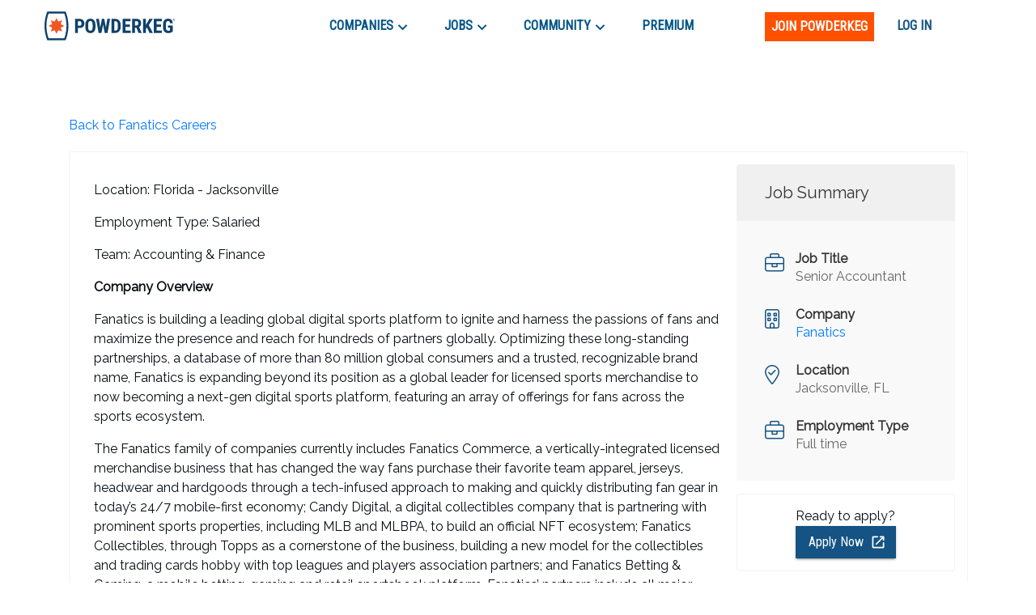

--- FILE ---
content_type: text/html; charset=utf-8
request_url: https://powderkeg.com/job/8335/
body_size: 27641
content:
<!DOCTYPE html><html lang="en"><head><meta charSet="UTF-8"/><meta http-equiv="X-UA-Compatible" content="IE=edge"/><meta name="viewport" content="width=device-width, initial-scale=1.0"/><script>
                var _rollbarConfig = {
                    accessToken: "51f322a164eb4ae9a88c62a5937f1418",
                    captureUncaught: true,
                    captureUnhandledRejections: true,
                    payload: {
                        environment: "production"
                    }
                };
                !function(r){var e={};function o(n){if(e[n])return e[n].exports;var t=e[n]={i:n,l:!1,exports:{}};return r[n].call(t.exports,t,t.exports,o),t.l=!0,t.exports}o.m=r,o.c=e,o.d=function(r,e,n){o.o(r,e)||Object.defineProperty(r,e,{enumerable:!0,get:n})},o.r=function(r){"undefined"!=typeof Symbol&&Symbol.toStringTag&&Object.defineProperty(r,Symbol.toStringTag,{value:"Module"}),Object.defineProperty(r,"__esModule",{value:!0})},o.t=function(r,e){if(1&e&&(r=o(r)),8&e)return r;if(4&e&&"object"==typeof r&&r&&r.__esModule)return r;var n=Object.create(null);if(o.r(n),Object.defineProperty(n,"default",{enumerable:!0,value:r}),2&e&&"string"!=typeof r)for(var t in r)o.d(n,t,function(e){return r[e]}.bind(null,t));return n},o.n=function(r){var e=r&&r.__esModule?function(){return r.default}:function(){return r};return o.d(e,"a",e),e},o.o=function(r,e){return Object.prototype.hasOwnProperty.call(r,e)},o.p="",o(o.s=0)}([function(r,e,o){var n=o(1),t=o(4);_rollbarConfig=_rollbarConfig||{},_rollbarConfig.rollbarJsUrl=_rollbarConfig.rollbarJsUrl||"https://cdnjs.cloudflare.com/ajax/libs/rollbar.js/2.14.4/rollbar.min.js",_rollbarConfig.async=void 0===_rollbarConfig.async||_rollbarConfig.async;var a=n.setupShim(window,_rollbarConfig),l=t(_rollbarConfig);window.rollbar=n.Rollbar,a.loadFull(window,document,!_rollbarConfig.async,_rollbarConfig,l)},function(r,e,o){var n=o(2);function t(r){return function(){try{return r.apply(this,arguments)}catch(r){try{console.error("[Rollbar]: Internal error",r)}catch(r){}}}}var a=0;function l(r,e){this.options=r,this._rollbarOldOnError=null;var o=a++;this.shimId=function(){return o},"undefined"!=typeof window&&window._rollbarShims&&(window._rollbarShims[o]={handler:e,messages:[]})}var i=o(3),s=function(r,e){return new l(r,e)},d=function(r){return new i(s,r)};function c(r){return t(function(){var e=Array.prototype.slice.call(arguments,0),o={shim:this,method:r,args:e,ts:new Date};window._rollbarShims[this.shimId()].messages.push(o)})}l.prototype.loadFull=function(r,e,o,n,a){var l=!1,i=e.createElement("script"),s=e.getElementsByTagName("script")[0],d=s.parentNode;i.crossOrigin="",i.src=n.rollbarJsUrl,o||(i.async=!0),i.onload=i.onreadystatechange=t(function(){if(!(l||this.readyState&&"loaded"!==this.readyState&&"complete"!==this.readyState)){i.onload=i.onreadystatechange=null;try{d.removeChild(i)}catch(r){}l=!0,function(){var e;if(void 0===r._rollbarDidLoad){e=new Error("rollbar.js did not load");for(var o,n,t,l,i=0;o=r._rollbarShims[i++];)for(o=o.messages||[];n=o.shift();)for(t=n.args||[],i=0;i<t.length;++i)if("function"==typeof(l=t[i])){l(e);break}}"function"==typeof a&&a(e)}()}}),d.insertBefore(i,s)},l.prototype.wrap=function(r,e,o){try{var n;if(n="function"==typeof e?e:function(){return e||{}},"function"!=typeof r)return r;if(r._isWrap)return r;if(!r._rollbar_wrapped&&(r._rollbar_wrapped=function(){o&&"function"==typeof o&&o.apply(this,arguments);try{return r.apply(this,arguments)}catch(o){var e=o;throw e&&("string"==typeof e&&(e=new String(e)),e._rollbarContext=n()||{},e._rollbarContext._wrappedSource=r.toString(),window._rollbarWrappedError=e),e}},r._rollbar_wrapped._isWrap=!0,r.hasOwnProperty))for(var t in r)r.hasOwnProperty(t)&&(r._rollbar_wrapped[t]=r[t]);return r._rollbar_wrapped}catch(e){return r}};for(var p="log,debug,info,warn,warning,error,critical,global,configure,handleUncaughtException,handleAnonymousErrors,handleUnhandledRejection,captureEvent,captureDomContentLoaded,captureLoad".split(","),u=0;u<p.length;++u)l.prototype[p[u]]=c(p[u]);r.exports={setupShim:function(r,e){if(r){var o=e.globalAlias||"Rollbar";if("object"==typeof r[o])return r[o];r._rollbarShims={},r._rollbarWrappedError=null;var a=new d(e);return t(function(){e.captureUncaught&&(a._rollbarOldOnError=r.onerror,n.captureUncaughtExceptions(r,a,!0),e.wrapGlobalEventHandlers&&n.wrapGlobals(r,a,!0)),e.captureUnhandledRejections&&n.captureUnhandledRejections(r,a,!0);var t=e.autoInstrument;return!1!==e.enabled&&(void 0===t||!0===t||"object"==typeof t&&t.network)&&r.addEventListener&&(r.addEventListener("load",a.captureLoad.bind(a)),r.addEventListener("DOMContentLoaded",a.captureDomContentLoaded.bind(a))),r[o]=a,a})()}},Rollbar:d}},function(r,e){function o(r,e,o){if(e.hasOwnProperty&&e.hasOwnProperty("addEventListener")){for(var n=e.addEventListener;n._rollbarOldAdd&&n.belongsToShim;)n=n._rollbarOldAdd;var t=function(e,o,t){n.call(this,e,r.wrap(o),t)};t._rollbarOldAdd=n,t.belongsToShim=o,e.addEventListener=t;for(var a=e.removeEventListener;a._rollbarOldRemove&&a.belongsToShim;)a=a._rollbarOldRemove;var l=function(r,e,o){a.call(this,r,e&&e._rollbar_wrapped||e,o)};l._rollbarOldRemove=a,l.belongsToShim=o,e.removeEventListener=l}}r.exports={captureUncaughtExceptions:function(r,e,o){if(r){var n;if("function"==typeof e._rollbarOldOnError)n=e._rollbarOldOnError;else if(r.onerror){for(n=r.onerror;n._rollbarOldOnError;)n=n._rollbarOldOnError;e._rollbarOldOnError=n}e.handleAnonymousErrors();var t=function(){var o=Array.prototype.slice.call(arguments,0);!function(r,e,o,n){r._rollbarWrappedError&&(n[4]||(n[4]=r._rollbarWrappedError),n[5]||(n[5]=r._rollbarWrappedError._rollbarContext),r._rollbarWrappedError=null);var t=e.handleUncaughtException.apply(e,n);o&&o.apply(r,n),"anonymous"===t&&(e.anonymousErrorsPending+=1)}(r,e,n,o)};o&&(t._rollbarOldOnError=n),r.onerror=t}},captureUnhandledRejections:function(r,e,o){if(r){"function"==typeof r._rollbarURH&&r._rollbarURH.belongsToShim&&r.removeEventListener("unhandledrejection",r._rollbarURH);var n=function(r){var o,n,t;try{o=r.reason}catch(r){o=void 0}try{n=r.promise}catch(r){n="[unhandledrejection] error getting `promise` from event"}try{t=r.detail,!o&&t&&(o=t.reason,n=t.promise)}catch(r){}o||(o="[unhandledrejection] error getting `reason` from event"),e&&e.handleUnhandledRejection&&e.handleUnhandledRejection(o,n)};n.belongsToShim=o,r._rollbarURH=n,r.addEventListener("unhandledrejection",n)}},wrapGlobals:function(r,e,n){if(r){var t,a,l="EventTarget,Window,Node,ApplicationCache,AudioTrackList,ChannelMergerNode,CryptoOperation,EventSource,FileReader,HTMLUnknownElement,IDBDatabase,IDBRequest,IDBTransaction,KeyOperation,MediaController,MessagePort,ModalWindow,Notification,SVGElementInstance,Screen,TextTrack,TextTrackCue,TextTrackList,WebSocket,WebSocketWorker,Worker,XMLHttpRequest,XMLHttpRequestEventTarget,XMLHttpRequestUpload".split(",");for(t=0;t<l.length;++t)r[a=l[t]]&&r[a].prototype&&o(e,r[a].prototype,n)}}}},function(r,e){function o(r,e){this.impl=r(e,this),this.options=e,function(r){for(var e=function(r){return function(){var e=Array.prototype.slice.call(arguments,0);if(this.impl[r])return this.impl[r].apply(this.impl,e)}},o="log,debug,info,warn,warning,error,critical,global,configure,handleUncaughtException,handleAnonymousErrors,handleUnhandledRejection,_createItem,wrap,loadFull,shimId,captureEvent,captureDomContentLoaded,captureLoad".split(","),n=0;n<o.length;n++)r[o[n]]=e(o[n])}(o.prototype)}o.prototype._swapAndProcessMessages=function(r,e){var o,n,t;for(this.impl=r(this.options);o=e.shift();)n=o.method,t=o.args,this[n]&&"function"==typeof this[n]&&("captureDomContentLoaded"===n||"captureLoad"===n?this[n].apply(this,[t[0],o.ts]):this[n].apply(this,t));return this},r.exports=o},function(r,e){r.exports=function(r){return function(e){if(!e&&!window._rollbarInitialized){for(var o,n,t=(r=r||{}).globalAlias||"Rollbar",a=window.rollbar,l=function(r){return new a(r)},i=0;o=window._rollbarShims[i++];)n||(n=o.handler),o.handler._swapAndProcessMessages(l,o.messages);window[t]=n,window._rollbarInitialized=!0}}}}]);
               </script><script type="text/javascript">!function(e) {
                function r(r) {
                    for (var n, l, p = r[0], a = r[1], f = r[2], c = 0, s = []; c < p.length; c++) l = p[c], Object.prototype.hasOwnProperty.call(o, l) && o[l] && s.push(o[l][0]), o[l] = 0;
                    for (n in a) Object.prototype.hasOwnProperty.call(a, n) && (e[n] = a[n]);
                    for (i && i(r); s.length;) s.shift()();
                    return u.push.apply(u, f || []), t();
                }

                function t() {
                    for (var e, r = 0; r < u.length; r++) {
                        for (var t = u[r], n = !0, p = 1; p < t.length; p++) {
                            var a = t[p];
                            0 !== o[a] && (n = !1);
                        }
                        n && (u.splice(r--, 1), e = l(l.s = t[0]));
                    }
                    return e;
                }

                var n = {}, o = { 1: 0 }, u = [];

                function l(r) {
                    if (n[r]) return n[r].exports;
                    var t = n[r] = { i: r, l: !1, exports: {} };
                    return e[r].call(t.exports, t, t.exports, l), t.l = !0, t.exports;
                }

                l.m = e, l.c = n, l.d = function(e, r, t) {
                    l.o(e, r) || Object.defineProperty(e, r, { enumerable: !0, get: t });
                }, l.r = function(e) {
                    'undefined' != typeof Symbol && Symbol.toStringTag && Object.defineProperty(e, Symbol.toStringTag, { value: 'Module' }), Object.defineProperty(e, '__esModule', { value: !0 });
                }, l.t = function(e, r) {
                    if (1 & r && (e = l(e)), 8 & r) return e;
                    if (4 & r && 'object' == typeof e && e && e.__esModule) return e;
                    var t = Object.create(null);
                    if (l.r(t), Object.defineProperty(t, 'default', {
                        enumerable: !0,
                        value: e,
                    }), 2 & r && 'string' != typeof e) for (var n in e) l.d(t, n, function(r) {
                        return e[r];
                    }.bind(null, n));
                    return t;
                }, l.n = function(e) {
                    var r = e && e.__esModule ? function() {
                        return e.default;
                    } : function() {
                        return e;
                    };
                    return l.d(r, 'a', r), r;
                }, l.o = function(e, r) {
                    return Object.prototype.hasOwnProperty.call(e, r);
                }, l.p = '/company/';
                var p = this.webpackJsonppowderkeg = this.webpackJsonppowderkeg || [], a = p.push.bind(p);
                p.push = r, p = p.slice();
                for (var f = 0; f < p.length; f++) r(p[f]);
                var i = a;
                t();
            }([]);</script><script>!function(f,b,e,v,n,t,s)
            {if(f.fbq)return;n=f.fbq=function(){n.callMethod?
            n.callMethod.apply(n,arguments):n.queue.push(arguments)};
            if(!f._fbq)f._fbq=n;n.push=n;n.loaded=!0;n.version='2.0';
            n.queue=[];t=b.createElement(e);t.async=!0;
            t.src=v;s=b.getElementsByTagName(e)[0];
            s.parentNode.insertBefore(t,s)}(window, document,'script',
            'https://connect.facebook.net/en_US/fbevents.js');
            fbq('init', '443994716122732');
            fbq('track', 'PageView');</script><noscript><img height="1" width="1" style="display:none"
            src="https://www.facebook.com/tr?id=443994716122732&ev=PageView&noscript=1" /></noscript><script async="" src="https://www.googletagmanager.com/gtag/js?id=UA-26951535-1"></script><script>
            window.dataLayer = window.dataLayer || [];
            function gtag(){dataLayer.push(arguments);}
            gtag('js', new Date());
            gtag('config', 'UA-26951535-1', {
              page_path: window.location.pathname,
            });
            gtag('config', 'G-0D4SRJG1VF', {
              page_path: window.location.pathname,
            });
          </script><script async="" src="https://www.google.com/recaptcha/enterprise.js?render=6LdcUQUkAAAAAHTCRD719hbwQWByeYkyMx7U6WNZ"></script><script type="text/javascript">_linkedin_partner_id = '522620';
            window._linkedin_data_partner_ids = window._linkedin_data_partner_ids || [];
            window._linkedin_data_partner_ids.push(_linkedin_partner_id);</script><script type="text/javascript">(function(){
                var s = document.getElementsByTagName('script')[0];
                var b = document.createElement('script');
                b.type = 'text/javascript';
                b.defer = true;
                b.src = 'https://snap.licdn.com/li.lms-analytics/insight.min.js';
                s.parentNode.insertBefore(b, s);
            })();</script><noscript><img height="1" width="1" style="display:none" alt="" src="https://px.ads.linkedin.com/collect/?pid=522620&amp;fmt=gif"/></noscript><script type="text/javascript">
            (function(c,l,a,r,i,t,y){
              c[a]=c[a]||function(){(c[a].q=c[a].q||[]).push(arguments)};
              t=l.createElement(r);t.async=1;t.src="https://www.clarity.ms/tag/"+i;
              y=l.getElementsByTagName(r)[0];y.parentNode.insertBefore(t,y);
            })(window, document, "clarity", "script", "buustc2jj0");</script><title>Senior Accountant at Fanatics | Powderkeg</title><script type="application/ld+json">{"@context":"https://schema.org/","@type":"JobPosting","datePosted":"2022-06-15T16:38:08.962Z","title":"Senior Accountant","description":"<p>Location: Florida - Jacksonville</p><br/><p>Employment Type: Salaried</p><br/><p>Team: Accounting & Finance</p><br/><div><b>Company Overview</b></div><div>&nbsp;</div><div>Fanatics is building a leading global digital sports platform to ignite and harness the passions of fans and maximize the presence and reach for hundreds of partners globally. Optimizing these long-standing partnerships, a database of more than 80 million global consumers and a trusted, recognizable brand name, Fanatics is expanding beyond its position as a global leader for licensed sports merchandise to now becoming a next-gen digital sports platform, featuring an array of offerings for fans across the sports ecosystem.</div><div>&nbsp;</div><div>The Fanatics family of companies currently includes Fanatics Commerce, a vertically-integrated licensed merchandise business that has changed the way fans purchase their favorite team apparel, jerseys, headwear and hardgoods through a tech-infused approach to making and quickly distributing fan gear in today’s 24/7 mobile-first economy; Candy Digital, a digital collectibles company that is partnering with prominent sports properties, including MLB and MLBPA, to build an official NFT ecosystem; Fanatics Collectibles, through Topps as a cornerstone of the business, building a new model for the collectibles and trading cards hobby with top leagues and players association partners; and Fanatics Betting &amp; Gaming, a mobile betting, gaming and retail sportsbook platform. Fanatics’ partners include all major professional sports leagues (NFL, MLB, NBA, NHL, NASCAR, MLS, PGA) and hundreds of collegiate and professional teams, which include several of the biggest global soccer clubs.</div><div>&nbsp;</div><div>As a market leader with more than 9,000 employees, and hundreds of partners, suppliers, and vendors worldwide, we take responsibility for driving toward more ethical and sustainable practices. We are committed to building an inclusive Fanatics community, reflecting and representing society at every level of the business, including our employees, vendors, partners and fans. Fanatics is also dedicated to making a positive impact in the communities where we all live, work, and play through strategic philanthropic initiatives.</div><div>&nbsp;</div><div>At Fanatics, we’re a diverse, passionate group of employees aiming to ignite pride and passion in the fans we outfit, celebrate and support.&nbsp; We recognize that diversity helps drive and foster innovation, and through our IDEA program (inclusion, diversity, equality and advocacy) at Fanatics we provide employees with tools and resources to feel connected and engaged in who they are and what they do to support the ultimate fan experience.</div><div><br></div><div><a href=\"http://www.fanaticsinc.com\" class=\"postings-link\">www.fanaticsinc.com</a>&nbsp;</div><div><br></div><div>This position will focus on the following priorities:&nbsp;&nbsp;</div><div><br></div><div>•Ensuring and developing processes for the preparation and recording of required journal entries for certain entities/processes including daily transactions and monthly expense allocations&nbsp;</div><div>•Assist with coordination of operational audit support&nbsp;</div><div>•Provide outstanding financial business partnership to the business unit leadership teams and to global corporate finance group</div><div>•Ensure an open channel of communication exists during close with the Controller’s Office</div><div>•Partner and collaborate with peers and business partners to drive change management, increase operational efficiencies, lead process improvement and alignment within the accounting and finance organization, as well as cross functionally</div><div>•Assist and develop balance sheet support schedules and reconciliations as needed monthly</div><div>•Ensuring and developing a process for collection, tracking, analyzing, reporting and reconciliation of activity on a daily, weekly and monthly basis</div><div>•Improve financial status by analyzing results and variances, identifying trends, and recommending actions&nbsp;</div><div>•Recommend to management any updates to accounting policies related to processes and procedures&nbsp;</div><div>•Acquire a deep understanding of the business processes related to assigned area/function (including general ledger accounts and transaction flow)&nbsp;</div><div>•Perform duties in compliance with GAAP, company and department policies and procedures, internal controls, and Sarbanes-Oxley requirements if needed&nbsp;</div><div>•Assist management on any and all accounting related issues&nbsp;</div><div>•Prepare ad hoc financial reporting requests, other analyses and special projects requested by management&nbsp;</div><div>•Assist with developing policies, including working with outside service providers as needed&nbsp;&nbsp;</div><div>•Assist with the coordination of the Company’s growth and expansion as needed&nbsp;</div><div><br></div><div>PROFESSIONAL EXPERIENCE/QUALIFICATIONS</div><div><br></div><div>The ideal candidate will possess the following credentials:&nbsp;&nbsp;</div><div><br></div><div>•Bachelor’s Degree in Accounting required&nbsp;</div><div>•3+ years’ practical accounting experience&nbsp;</div><div>•Ability to handle multiple tasks and stringent deadlines within a fast-paced environment is a must&nbsp;</div><div>•Ability to organize and prioritize tasks&nbsp;</div><div>•Must have strong analytical skills&nbsp;</div><div>•Must have excellent verbal and written communication skills&nbsp;</div><div>•Ability to effectively work with multiple departments and levels within the organization&nbsp;</div><div>•Strong attention to detail&nbsp;</div><div>•Ability to travel if needed&nbsp;</div><div>•This role is Hybrid-in the office 3 days, home 2 days&nbsp;</div><div><br></div><div><br></div><div><br></div><div><b>Things We Care About</b></div><div><br></div><div>·<span style=\"font-size: 7pt\">&nbsp;&nbsp;&nbsp;&nbsp;&nbsp;&nbsp;&nbsp;&nbsp; </span>Your career growth, your ideas, your work-life balance, and your well-being.</div><div>·<span style=\"font-size: 7pt\">&nbsp;&nbsp;&nbsp;&nbsp;&nbsp;&nbsp;&nbsp;&nbsp; </span>Diversity and Inclusion</div><div>·<span style=\"font-size: 7pt\">&nbsp;&nbsp;&nbsp;&nbsp;&nbsp;&nbsp;&nbsp;&nbsp; </span>Our Company <a href=\"https://www.fanaticsinc.com/culture\" class=\"postings-link\">Culture and Values</a></div><div>·<span style=\"font-size: 7pt\">&nbsp;&nbsp;&nbsp;&nbsp;&nbsp;&nbsp;&nbsp;&nbsp; </span>Providing outstanding <a href=\"https://www.fanaticsinc.com/perks-and-benefits\" class=\"postings-link\">Company Perks and Benefits</a></div><div><br></div><div><i>Tryouts are open at Fanatics! Our team is passionate, talented, unified, and charged with creating the fan experience of tomorrow. The ball is in your court now.</i></div><div><br></div><div><u>Ensure your Fanatics job offer is legitimate and don’t fall victim to fraud.&nbsp; Fanatics never seeks payment from job applicants.&nbsp; Fanatics recruiters will only reach out to applicants from an @fanatics.com or @fanatics.co.uk email address.&nbsp; For added security, where possible, apply through our company website at <a href=\"http://www.fanaticsinc.com/careers\" class=\"postings-link\">www.fanaticsinc.com/careers</a></u></div><div><br></div><div>Fanatics is committed to responsible planning and purchasing (RPP) practices, working with its business partners across its global and multi-layered supply chain, to ensure that planning, sourcing, and purchasing decisions, along with other supporting processes, do not impede or conflict with the fulfillment of Fanatics’ fair labor practices.</div><div><br></div><div><b>NOTICE TO CALIFORNIA RESIDENTS/APPLICANTS</b>: In connection with your application, we collect information that identifies, reasonably relates to or describes you (“Personal Information”). The categories of Personal Information that we collect include your name, government issued identification number(s), email address, mailing address, other contact information, emergency contact information, employment history, educational history, criminal record, and demographic information.<i>&nbsp;</i>&nbsp;We collect and use those categories of Personal Information about you for human resources and other business management purposes, including identifying and evaluating you as a candidate for potential or future employment or future contract positions, recordkeeping in relation to recruiting and hiring, conducting criminal background checks as permitted by law, conducting analytics, and ensuring compliance with applicable legal requirements and Company policies.</div><div><br></div><div><br></div>","hiringOrganization":{"@type":"Organization","name":"Fanatics","sameAs":"http://www.fanaticsinc.com/","logo":""},"jobLocation":{"@type":"Place","address":{"@type":"PostalAddress","addressLocality":"Jacksonville","addressRegion":"FL","addressCountry":"US"}},"employmentType":"Full time"}</script><meta name="next-head-count" content="12"/><link rel="preconnect" href="https://fonts.googleapis.com"/><link rel="preconnect" href="https://fonts.gstatic.com" crossorigin="anonymous"/><link rel="shortcut icon" href="/static/favicon.png"/><link rel="preconnect" href="https://fonts.gstatic.com" crossorigin /><link rel="preload" href="/_next/static/css/59295d21df168894.css" as="style"/><link rel="stylesheet" href="/_next/static/css/59295d21df168894.css" data-n-g=""/><link rel="preload" href="/_next/static/css/fd8355022beacc5d.css" as="style"/><link rel="stylesheet" href="/_next/static/css/fd8355022beacc5d.css" data-n-p=""/><noscript data-n-css=""></noscript><script defer="" nomodule="" src="/_next/static/chunks/polyfills-c67a75d1b6f99dc8.js"></script><script src="//cdn.jsdelivr.net/npm/canvas-confetti@1.5.1/dist/confetti.browser.min.js" defer="" data-nscript="beforeInteractive"></script><script src="//js.stripe.com/v3/buy-button.js" defer="" data-nscript="beforeInteractive"></script><script src="/_next/static/chunks/webpack-b7a71023dca42150.js" defer=""></script><script src="/_next/static/chunks/framework-79bce4a3a540b080.js" defer=""></script><script src="/_next/static/chunks/main-e34e24c0833db86b.js" defer=""></script><script src="/_next/static/chunks/pages/_app-cd6f510ff47108bf.js" defer=""></script><script src="/_next/static/chunks/cb1608f2-39750995053f62e9.js" defer=""></script><script src="/_next/static/chunks/ec1189df-18dad39fe53685b1.js" defer=""></script><script src="/_next/static/chunks/c943faba-86c487a302e8a388.js" defer=""></script><script src="/_next/static/chunks/a9a7754c-570e927a956c31d3.js" defer=""></script><script src="/_next/static/chunks/9244-552c40a7050a6840.js" defer=""></script><script src="/_next/static/chunks/9502-751f3bb50ac5c04f.js" defer=""></script><script src="/_next/static/chunks/4512-ea746e8cc2acdf9d.js" defer=""></script><script src="/_next/static/chunks/9612-349967e3f174bfef.js" defer=""></script><script src="/_next/static/chunks/1268-1575140dbfa22819.js" defer=""></script><script src="/_next/static/chunks/283-a44d82f6d8c5c18f.js" defer=""></script><script src="/_next/static/chunks/6479-28a9cc8b0bc6a5b3.js" defer=""></script><script src="/_next/static/chunks/3035-f54d0c898b1d0eea.js" defer=""></script><script src="/_next/static/chunks/3579-628d11f95da71c33.js" defer=""></script><script src="/_next/static/chunks/5634-52a025567e181a56.js" defer=""></script><script src="/_next/static/chunks/4127-2e39d9c6f2709825.js" defer=""></script><script src="/_next/static/chunks/3166-a0be3ea59dbcb668.js" defer=""></script><script src="/_next/static/chunks/4456-ee8e783a6901691e.js" defer=""></script><script src="/_next/static/chunks/pages/job/%5BjobId%5D-4a36387996f1804b.js" defer=""></script><script src="/_next/static/ge2CKEwYVElH2jC2JwEwQ/_buildManifest.js" defer=""></script><script src="/_next/static/ge2CKEwYVElH2jC2JwEwQ/_ssgManifest.js" defer=""></script><style id="jss-server-side">.MuiSvgIcon-root {
  fill: currentColor;
  width: 1em;
  height: 1em;
  display: inline-block;
  font-size: 1.7142857142857144rem;
  transition: fill 200ms cubic-bezier(0.4, 0, 0.2, 1) 0ms;
  flex-shrink: 0;
  user-select: none;
}
.MuiSvgIcon-colorPrimary {
  color: #ff5000;
}
.MuiSvgIcon-colorSecondary {
  color: #145383;
}
.MuiSvgIcon-colorAction {
  color: rgba(0, 0, 0, 0.54);
}
.MuiSvgIcon-colorError {
  color: #f64e60;
}
.MuiSvgIcon-colorDisabled {
  color: rgba(0, 0, 0, 0.26);
}
.MuiSvgIcon-fontSizeInherit {
  font-size: inherit;
}
.MuiSvgIcon-fontSizeSmall {
  font-size: 1.4285714285714288rem;
}
.MuiSvgIcon-fontSizeLarge {
  font-size: 2.5rem;
}
.MuiCollapse-root {
  height: 0;
  overflow: hidden;
  transition: height 300ms cubic-bezier(0.4, 0, 0.2, 1) 0ms;
}
.MuiCollapse-entered {
  height: auto;
  overflow: visible;
}
.MuiCollapse-hidden {
  visibility: hidden;
}
.MuiCollapse-wrapper {
  display: flex;
}
.MuiCollapse-wrapperInner {
  width: 100%;
}
.MuiPaper-root {
  color: #070c12;
  transition: box-shadow 300ms cubic-bezier(0.4, 0, 0.2, 1) 0ms;
  background-color: #fff;
}
.MuiPaper-rounded {
  border-radius: 4px;
}
.MuiPaper-outlined {
  border: 1px solid rgba(0, 0, 0, 0.12);
}
.MuiPaper-elevation0 {
  box-shadow: none;
}
.MuiPaper-elevation1 {
  box-shadow: 0px 2px 1px -1px rgba(0,0,0,0.2),0px 1px 1px 0px rgba(0,0,0,0.14),0px 1px 3px 0px rgba(0,0,0,0.12);
}
.MuiPaper-elevation2 {
  box-shadow: 0px 3px 1px -2px rgba(0,0,0,0.2),0px 2px 2px 0px rgba(0,0,0,0.14),0px 1px 5px 0px rgba(0,0,0,0.12);
}
.MuiPaper-elevation3 {
  box-shadow: 0px 3px 3px -2px rgba(0,0,0,0.2),0px 3px 4px 0px rgba(0,0,0,0.14),0px 1px 8px 0px rgba(0,0,0,0.12);
}
.MuiPaper-elevation4 {
  box-shadow: 0px 2px 4px -1px rgba(0,0,0,0.2),0px 4px 5px 0px rgba(0,0,0,0.14),0px 1px 10px 0px rgba(0,0,0,0.12);
}
.MuiPaper-elevation5 {
  box-shadow: 0px 3px 5px -1px rgba(0,0,0,0.2),0px 5px 8px 0px rgba(0,0,0,0.14),0px 1px 14px 0px rgba(0,0,0,0.12);
}
.MuiPaper-elevation6 {
  box-shadow: 0px 3px 5px -1px rgba(0,0,0,0.2),0px 6px 10px 0px rgba(0,0,0,0.14),0px 1px 18px 0px rgba(0,0,0,0.12);
}
.MuiPaper-elevation7 {
  box-shadow: 0px 4px 5px -2px rgba(0,0,0,0.2),0px 7px 10px 1px rgba(0,0,0,0.14),0px 2px 16px 1px rgba(0,0,0,0.12);
}
.MuiPaper-elevation8 {
  box-shadow: 0px 5px 5px -3px rgba(0,0,0,0.2),0px 8px 10px 1px rgba(0,0,0,0.14),0px 3px 14px 2px rgba(0,0,0,0.12);
}
.MuiPaper-elevation9 {
  box-shadow: 0px 5px 6px -3px rgba(0,0,0,0.2),0px 9px 12px 1px rgba(0,0,0,0.14),0px 3px 16px 2px rgba(0,0,0,0.12);
}
.MuiPaper-elevation10 {
  box-shadow: 0px 6px 6px -3px rgba(0,0,0,0.2),0px 10px 14px 1px rgba(0,0,0,0.14),0px 4px 18px 3px rgba(0,0,0,0.12);
}
.MuiPaper-elevation11 {
  box-shadow: 0px 6px 7px -4px rgba(0,0,0,0.2),0px 11px 15px 1px rgba(0,0,0,0.14),0px 4px 20px 3px rgba(0,0,0,0.12);
}
.MuiPaper-elevation12 {
  box-shadow: 0px 7px 8px -4px rgba(0,0,0,0.2),0px 12px 17px 2px rgba(0,0,0,0.14),0px 5px 22px 4px rgba(0,0,0,0.12);
}
.MuiPaper-elevation13 {
  box-shadow: 0px 7px 8px -4px rgba(0,0,0,0.2),0px 13px 19px 2px rgba(0,0,0,0.14),0px 5px 24px 4px rgba(0,0,0,0.12);
}
.MuiPaper-elevation14 {
  box-shadow: 0px 7px 9px -4px rgba(0,0,0,0.2),0px 14px 21px 2px rgba(0,0,0,0.14),0px 5px 26px 4px rgba(0,0,0,0.12);
}
.MuiPaper-elevation15 {
  box-shadow: 0px 8px 9px -5px rgba(0,0,0,0.2),0px 15px 22px 2px rgba(0,0,0,0.14),0px 6px 28px 5px rgba(0,0,0,0.12);
}
.MuiPaper-elevation16 {
  box-shadow: 0px 8px 10px -5px rgba(0,0,0,0.2),0px 16px 24px 2px rgba(0,0,0,0.14),0px 6px 30px 5px rgba(0,0,0,0.12);
}
.MuiPaper-elevation17 {
  box-shadow: 0px 8px 11px -5px rgba(0,0,0,0.2),0px 17px 26px 2px rgba(0,0,0,0.14),0px 6px 32px 5px rgba(0,0,0,0.12);
}
.MuiPaper-elevation18 {
  box-shadow: 0px 9px 11px -5px rgba(0,0,0,0.2),0px 18px 28px 2px rgba(0,0,0,0.14),0px 7px 34px 6px rgba(0,0,0,0.12);
}
.MuiPaper-elevation19 {
  box-shadow: 0px 9px 12px -6px rgba(0,0,0,0.2),0px 19px 29px 2px rgba(0,0,0,0.14),0px 7px 36px 6px rgba(0,0,0,0.12);
}
.MuiPaper-elevation20 {
  box-shadow: 0px 10px 13px -6px rgba(0,0,0,0.2),0px 20px 31px 3px rgba(0,0,0,0.14),0px 8px 38px 7px rgba(0,0,0,0.12);
}
.MuiPaper-elevation21 {
  box-shadow: 0px 10px 13px -6px rgba(0,0,0,0.2),0px 21px 33px 3px rgba(0,0,0,0.14),0px 8px 40px 7px rgba(0,0,0,0.12);
}
.MuiPaper-elevation22 {
  box-shadow: 0px 10px 14px -6px rgba(0,0,0,0.2),0px 22px 35px 3px rgba(0,0,0,0.14),0px 8px 42px 7px rgba(0,0,0,0.12);
}
.MuiPaper-elevation23 {
  box-shadow: 0px 11px 14px -7px rgba(0,0,0,0.2),0px 23px 36px 3px rgba(0,0,0,0.14),0px 9px 44px 8px rgba(0,0,0,0.12);
}
.MuiPaper-elevation24 {
  box-shadow: 0px 11px 15px -7px rgba(0,0,0,0.2),0px 24px 38px 3px rgba(0,0,0,0.14),0px 9px 46px 8px rgba(0,0,0,0.12);
}
.MuiButtonBase-root {
  color: inherit;
  border: 0;
  cursor: pointer;
  margin: 0;
  display: inline-flex;
  outline: 0;
  padding: 0;
  position: relative;
  align-items: center;
  user-select: none;
  border-radius: 0;
  vertical-align: middle;
  -moz-appearance: none;
  justify-content: center;
  text-decoration: none;
  background-color: transparent;
  -webkit-appearance: none;
  -webkit-tap-highlight-color: transparent;
}
.MuiButtonBase-root::-moz-focus-inner {
  border-style: none;
}
.MuiButtonBase-root.Mui-disabled {
  cursor: default;
  pointer-events: none;
}
@media print {
  .MuiButtonBase-root {
    color-adjust: exact;
  }
}
  .MuiAppBar-root {
    width: 100%;
    display: flex;
    z-index: 1100;
    box-sizing: border-box;
    flex-shrink: 0;
    flex-direction: column;
  }
  .MuiAppBar-positionFixed {
    top: 0;
    left: auto;
    right: 0;
    position: fixed;
  }
@media print {
  .MuiAppBar-positionFixed {
    position: absolute;
  }
}
  .MuiAppBar-positionAbsolute {
    top: 0;
    left: auto;
    right: 0;
    position: absolute;
  }
  .MuiAppBar-positionSticky {
    top: 0;
    left: auto;
    right: 0;
    position: sticky;
  }
  .MuiAppBar-positionStatic {
    position: static;
  }
  .MuiAppBar-positionRelative {
    position: relative;
  }
  .MuiAppBar-colorDefault {
    color: rgba(0, 0, 0, 0.87);
    background-color: #f5f5f5;
  }
  .MuiAppBar-colorPrimary {
    color: #fff;
    background-color: #ff5000;
  }
  .MuiAppBar-colorSecondary {
    color: #fff;
    background-color: #145383;
  }
  .MuiAppBar-colorInherit {
    color: inherit;
  }
  .MuiAppBar-colorTransparent {
    color: inherit;
    background-color: transparent;
  }
  .MuiButton-root {
    color: #070c12;
    padding: 6px 16px;
    font-size: 1rem;
    min-width: 64px;
    box-sizing: border-box;
    transition: background-color 250ms cubic-bezier(0.4, 0, 0.2, 1) 0ms,box-shadow 250ms cubic-bezier(0.4, 0, 0.2, 1) 0ms,border 250ms cubic-bezier(0.4, 0, 0.2, 1) 0ms;
    font-family: Roboto Condensed, sans-serif;
    font-weight: 500;
    line-height: 1.75;
    border-radius: none;
    text-transform: uppercase;
  }
  .MuiButton-root:hover {
    text-decoration: none;
    background-color: rgba(7, 12, 18, 0.04);
  }
  .MuiButton-root.Mui-disabled {
    color: rgba(0, 0, 0, 0.26);
  }
@media (hover: none) {
  .MuiButton-root:hover {
    background-color: transparent;
  }
}
  .MuiButton-root:hover.Mui-disabled {
    background-color: transparent;
  }
  .MuiButton-label {
    width: 100%;
    display: inherit;
    align-items: inherit;
    justify-content: inherit;
  }
  .MuiButton-text {
    padding: 6px 8px;
  }
  .MuiButton-textPrimary {
    color: #ff5000;
  }
  .MuiButton-textPrimary:hover {
    background-color: rgba(255, 80, 0, 0.04);
  }
@media (hover: none) {
  .MuiButton-textPrimary:hover {
    background-color: transparent;
  }
}
  .MuiButton-textSecondary {
    color: #145383;
  }
  .MuiButton-textSecondary:hover {
    background-color: rgba(20, 83, 131, 0.04);
  }
@media (hover: none) {
  .MuiButton-textSecondary:hover {
    background-color: transparent;
  }
}
  .MuiButton-outlined {
    border: 1px solid rgba(0, 0, 0, 0.23);
    padding: 5px 15px;
  }
  .MuiButton-outlined.Mui-disabled {
    border: 1px solid rgba(0, 0, 0, 0.12);
  }
  .MuiButton-outlinedPrimary {
    color: #ff5000;
    border: 1px solid rgba(255, 80, 0, 0.5);
  }
  .MuiButton-outlinedPrimary:hover {
    border: 1px solid #ff5000;
    background-color: rgba(255, 80, 0, 0.04);
  }
@media (hover: none) {
  .MuiButton-outlinedPrimary:hover {
    background-color: transparent;
  }
}
  .MuiButton-outlinedSecondary {
    color: #145383;
    border: 1px solid rgba(20, 83, 131, 0.5);
  }
  .MuiButton-outlinedSecondary:hover {
    border: 1px solid #145383;
    background-color: rgba(20, 83, 131, 0.04);
  }
  .MuiButton-outlinedSecondary.Mui-disabled {
    border: 1px solid rgba(0, 0, 0, 0.26);
  }
@media (hover: none) {
  .MuiButton-outlinedSecondary:hover {
    background-color: transparent;
  }
}
  .MuiButton-contained {
    color: rgba(0, 0, 0, 0.87);
    box-shadow: 0px 3px 1px -2px rgba(0,0,0,0.2),0px 2px 2px 0px rgba(0,0,0,0.14),0px 1px 5px 0px rgba(0,0,0,0.12);
    background-color: #e0e0e0;
  }
  .MuiButton-contained:hover {
    box-shadow: 0px 2px 4px -1px rgba(0,0,0,0.2),0px 4px 5px 0px rgba(0,0,0,0.14),0px 1px 10px 0px rgba(0,0,0,0.12);
    background-color: #d5d5d5;
  }
  .MuiButton-contained.Mui-focusVisible {
    box-shadow: 0px 3px 5px -1px rgba(0,0,0,0.2),0px 6px 10px 0px rgba(0,0,0,0.14),0px 1px 18px 0px rgba(0,0,0,0.12);
  }
  .MuiButton-contained:active {
    box-shadow: 0px 5px 5px -3px rgba(0,0,0,0.2),0px 8px 10px 1px rgba(0,0,0,0.14),0px 3px 14px 2px rgba(0,0,0,0.12);
  }
  .MuiButton-contained.Mui-disabled {
    color: rgba(0, 0, 0, 0.26);
    box-shadow: none;
    background-color: rgba(0, 0, 0, 0.12);
  }
@media (hover: none) {
  .MuiButton-contained:hover {
    box-shadow: 0px 3px 1px -2px rgba(0,0,0,0.2),0px 2px 2px 0px rgba(0,0,0,0.14),0px 1px 5px 0px rgba(0,0,0,0.12);
    background-color: #e0e0e0;
  }
}
  .MuiButton-contained:hover.Mui-disabled {
    background-color: rgba(0, 0, 0, 0.12);
  }
  .MuiButton-containedPrimary {
    color: #fff;
    background-color: #ff5000;
  }
  .MuiButton-containedPrimary:hover {
    background-color: #d64300;
  }
@media (hover: none) {
  .MuiButton-containedPrimary:hover {
    background-color: #ff5000;
  }
}
  .MuiButton-containedSecondary {
    color: #fff;
    background-color: #145383;
  }
  .MuiButton-containedSecondary:hover {
    background-color: #15375b;
  }
@media (hover: none) {
  .MuiButton-containedSecondary:hover {
    background-color: #145383;
  }
}
  .MuiButton-disableElevation {
    box-shadow: none;
  }
  .MuiButton-disableElevation:hover {
    box-shadow: none;
  }
  .MuiButton-disableElevation.Mui-focusVisible {
    box-shadow: none;
  }
  .MuiButton-disableElevation:active {
    box-shadow: none;
  }
  .MuiButton-disableElevation.Mui-disabled {
    box-shadow: none;
  }
  .MuiButton-colorInherit {
    color: inherit;
    border-color: currentColor;
  }
  .MuiButton-textSizeSmall {
    padding: 4px 5px;
    font-size: 0.9285714285714286rem;
  }
  .MuiButton-textSizeLarge {
    padding: 8px 11px;
    font-size: 1.0714285714285716rem;
  }
  .MuiButton-outlinedSizeSmall {
    padding: 3px 9px;
    font-size: 0.9285714285714286rem;
  }
  .MuiButton-outlinedSizeLarge {
    padding: 7px 21px;
    font-size: 1.0714285714285716rem;
  }
  .MuiButton-containedSizeSmall {
    padding: 4px 10px;
    font-size: 0.9285714285714286rem;
  }
  .MuiButton-containedSizeLarge {
    padding: 8px 22px;
    font-size: 1.0714285714285716rem;
  }
  .MuiButton-fullWidth {
    width: 100%;
  }
  .MuiButton-startIcon {
    display: inherit;
    margin-left: -4px;
    margin-right: 8px;
  }
  .MuiButton-startIcon.MuiButton-iconSizeSmall {
    margin-left: -2px;
  }
  .MuiButton-endIcon {
    display: inherit;
    margin-left: 8px;
    margin-right: -4px;
  }
  .MuiButton-endIcon.MuiButton-iconSizeSmall {
    margin-right: -2px;
  }
  .MuiButton-iconSizeSmall > *:first-child {
    font-size: 18px;
  }
  .MuiButton-iconSizeMedium > *:first-child {
    font-size: 20px;
  }
  .MuiButton-iconSizeLarge > *:first-child {
    font-size: 22px;
  }
  .MuiContainer-root {
    width: 100%;
    display: block;
    box-sizing: border-box;
    margin-left: auto;
    margin-right: auto;
    padding-left: 16px;
    padding-right: 16px;
  }
@media (min-width:576px) {
  .MuiContainer-root {
    padding-left: 24px;
    padding-right: 24px;
  }
}
  .MuiContainer-disableGutters {
    padding-left: 0;
    padding-right: 0;
  }
@media (min-width:576px) {
  .MuiContainer-fixed {
    max-width: 576px;
  }
}
@media (min-width:768px) {
  .MuiContainer-fixed {
    max-width: 768px;
  }
}
@media (min-width:992px) {
  .MuiContainer-fixed {
    max-width: 992px;
  }
}
@media (min-width:1200px) {
  .MuiContainer-fixed {
    max-width: 1200px;
  }
}
@media (min-width:0px) {
  .MuiContainer-maxWidthXs {
    max-width: 444px;
  }
}
@media (min-width:576px) {
  .MuiContainer-maxWidthSm {
    max-width: 576px;
  }
}
@media (min-width:768px) {
  .MuiContainer-maxWidthMd {
    max-width: 768px;
  }
}
@media (min-width:992px) {
  .MuiContainer-maxWidthLg {
    max-width: 992px;
  }
}
@media (min-width:1200px) {
  .MuiContainer-maxWidthXl {
    max-width: 1200px;
  }
}
  html {
    box-sizing: border-box;
    -webkit-font-smoothing: antialiased;
    -moz-osx-font-smoothing: grayscale;
  }
  *, *::before, *::after {
    box-sizing: inherit;
  }
  strong, b {
    font-weight: 700;
  }
  body {
    color: #070c12;
    margin: 0;
    font-size: 1rem;
    font-family: Raleway, sans-serif;
    font-weight: 400;
    line-height: 1.5;
    background-color: #fff;
  }
@media print {
  body {
    background-color: #fff;
  }
}
  body::backdrop {
    background-color: #fff;
  }
  .MuiGrid-container {
    width: 100%;
    display: flex;
    flex-wrap: wrap;
    box-sizing: border-box;
  }
  .MuiGrid-item {
    margin: 0;
    box-sizing: border-box;
  }
  .MuiGrid-zeroMinWidth {
    min-width: 0;
  }
  .MuiGrid-direction-xs-column {
    flex-direction: column;
  }
  .MuiGrid-direction-xs-column-reverse {
    flex-direction: column-reverse;
  }
  .MuiGrid-direction-xs-row-reverse {
    flex-direction: row-reverse;
  }
  .MuiGrid-wrap-xs-nowrap {
    flex-wrap: nowrap;
  }
  .MuiGrid-wrap-xs-wrap-reverse {
    flex-wrap: wrap-reverse;
  }
  .MuiGrid-align-items-xs-center {
    align-items: center;
  }
  .MuiGrid-align-items-xs-flex-start {
    align-items: flex-start;
  }
  .MuiGrid-align-items-xs-flex-end {
    align-items: flex-end;
  }
  .MuiGrid-align-items-xs-baseline {
    align-items: baseline;
  }
  .MuiGrid-align-content-xs-center {
    align-content: center;
  }
  .MuiGrid-align-content-xs-flex-start {
    align-content: flex-start;
  }
  .MuiGrid-align-content-xs-flex-end {
    align-content: flex-end;
  }
  .MuiGrid-align-content-xs-space-between {
    align-content: space-between;
  }
  .MuiGrid-align-content-xs-space-around {
    align-content: space-around;
  }
  .MuiGrid-justify-content-xs-center {
    justify-content: center;
  }
  .MuiGrid-justify-content-xs-flex-end {
    justify-content: flex-end;
  }
  .MuiGrid-justify-content-xs-space-between {
    justify-content: space-between;
  }
  .MuiGrid-justify-content-xs-space-around {
    justify-content: space-around;
  }
  .MuiGrid-justify-content-xs-space-evenly {
    justify-content: space-evenly;
  }
  .MuiGrid-spacing-xs-1 {
    width: calc(100% + 8px);
    margin: -4px;
  }
  .MuiGrid-spacing-xs-1 > .MuiGrid-item {
    padding: 4px;
  }
  .MuiGrid-spacing-xs-2 {
    width: calc(100% + 16px);
    margin: -8px;
  }
  .MuiGrid-spacing-xs-2 > .MuiGrid-item {
    padding: 8px;
  }
  .MuiGrid-spacing-xs-3 {
    width: calc(100% + 24px);
    margin: -12px;
  }
  .MuiGrid-spacing-xs-3 > .MuiGrid-item {
    padding: 12px;
  }
  .MuiGrid-spacing-xs-4 {
    width: calc(100% + 32px);
    margin: -16px;
  }
  .MuiGrid-spacing-xs-4 > .MuiGrid-item {
    padding: 16px;
  }
  .MuiGrid-spacing-xs-5 {
    width: calc(100% + 40px);
    margin: -20px;
  }
  .MuiGrid-spacing-xs-5 > .MuiGrid-item {
    padding: 20px;
  }
  .MuiGrid-spacing-xs-6 {
    width: calc(100% + 48px);
    margin: -24px;
  }
  .MuiGrid-spacing-xs-6 > .MuiGrid-item {
    padding: 24px;
  }
  .MuiGrid-spacing-xs-7 {
    width: calc(100% + 56px);
    margin: -28px;
  }
  .MuiGrid-spacing-xs-7 > .MuiGrid-item {
    padding: 28px;
  }
  .MuiGrid-spacing-xs-8 {
    width: calc(100% + 64px);
    margin: -32px;
  }
  .MuiGrid-spacing-xs-8 > .MuiGrid-item {
    padding: 32px;
  }
  .MuiGrid-spacing-xs-9 {
    width: calc(100% + 72px);
    margin: -36px;
  }
  .MuiGrid-spacing-xs-9 > .MuiGrid-item {
    padding: 36px;
  }
  .MuiGrid-spacing-xs-10 {
    width: calc(100% + 80px);
    margin: -40px;
  }
  .MuiGrid-spacing-xs-10 > .MuiGrid-item {
    padding: 40px;
  }
  .MuiGrid-grid-xs-auto {
    flex-grow: 0;
    max-width: none;
    flex-basis: auto;
  }
  .MuiGrid-grid-xs-true {
    flex-grow: 1;
    max-width: 100%;
    flex-basis: 0;
  }
  .MuiGrid-grid-xs-1 {
    flex-grow: 0;
    max-width: 8.333333%;
    flex-basis: 8.333333%;
  }
  .MuiGrid-grid-xs-2 {
    flex-grow: 0;
    max-width: 16.666667%;
    flex-basis: 16.666667%;
  }
  .MuiGrid-grid-xs-3 {
    flex-grow: 0;
    max-width: 25%;
    flex-basis: 25%;
  }
  .MuiGrid-grid-xs-4 {
    flex-grow: 0;
    max-width: 33.333333%;
    flex-basis: 33.333333%;
  }
  .MuiGrid-grid-xs-5 {
    flex-grow: 0;
    max-width: 41.666667%;
    flex-basis: 41.666667%;
  }
  .MuiGrid-grid-xs-6 {
    flex-grow: 0;
    max-width: 50%;
    flex-basis: 50%;
  }
  .MuiGrid-grid-xs-7 {
    flex-grow: 0;
    max-width: 58.333333%;
    flex-basis: 58.333333%;
  }
  .MuiGrid-grid-xs-8 {
    flex-grow: 0;
    max-width: 66.666667%;
    flex-basis: 66.666667%;
  }
  .MuiGrid-grid-xs-9 {
    flex-grow: 0;
    max-width: 75%;
    flex-basis: 75%;
  }
  .MuiGrid-grid-xs-10 {
    flex-grow: 0;
    max-width: 83.333333%;
    flex-basis: 83.333333%;
  }
  .MuiGrid-grid-xs-11 {
    flex-grow: 0;
    max-width: 91.666667%;
    flex-basis: 91.666667%;
  }
  .MuiGrid-grid-xs-12 {
    flex-grow: 0;
    max-width: 100%;
    flex-basis: 100%;
  }
@media (min-width:576px) {
  .MuiGrid-grid-sm-auto {
    flex-grow: 0;
    max-width: none;
    flex-basis: auto;
  }
  .MuiGrid-grid-sm-true {
    flex-grow: 1;
    max-width: 100%;
    flex-basis: 0;
  }
  .MuiGrid-grid-sm-1 {
    flex-grow: 0;
    max-width: 8.333333%;
    flex-basis: 8.333333%;
  }
  .MuiGrid-grid-sm-2 {
    flex-grow: 0;
    max-width: 16.666667%;
    flex-basis: 16.666667%;
  }
  .MuiGrid-grid-sm-3 {
    flex-grow: 0;
    max-width: 25%;
    flex-basis: 25%;
  }
  .MuiGrid-grid-sm-4 {
    flex-grow: 0;
    max-width: 33.333333%;
    flex-basis: 33.333333%;
  }
  .MuiGrid-grid-sm-5 {
    flex-grow: 0;
    max-width: 41.666667%;
    flex-basis: 41.666667%;
  }
  .MuiGrid-grid-sm-6 {
    flex-grow: 0;
    max-width: 50%;
    flex-basis: 50%;
  }
  .MuiGrid-grid-sm-7 {
    flex-grow: 0;
    max-width: 58.333333%;
    flex-basis: 58.333333%;
  }
  .MuiGrid-grid-sm-8 {
    flex-grow: 0;
    max-width: 66.666667%;
    flex-basis: 66.666667%;
  }
  .MuiGrid-grid-sm-9 {
    flex-grow: 0;
    max-width: 75%;
    flex-basis: 75%;
  }
  .MuiGrid-grid-sm-10 {
    flex-grow: 0;
    max-width: 83.333333%;
    flex-basis: 83.333333%;
  }
  .MuiGrid-grid-sm-11 {
    flex-grow: 0;
    max-width: 91.666667%;
    flex-basis: 91.666667%;
  }
  .MuiGrid-grid-sm-12 {
    flex-grow: 0;
    max-width: 100%;
    flex-basis: 100%;
  }
}
@media (min-width:768px) {
  .MuiGrid-grid-md-auto {
    flex-grow: 0;
    max-width: none;
    flex-basis: auto;
  }
  .MuiGrid-grid-md-true {
    flex-grow: 1;
    max-width: 100%;
    flex-basis: 0;
  }
  .MuiGrid-grid-md-1 {
    flex-grow: 0;
    max-width: 8.333333%;
    flex-basis: 8.333333%;
  }
  .MuiGrid-grid-md-2 {
    flex-grow: 0;
    max-width: 16.666667%;
    flex-basis: 16.666667%;
  }
  .MuiGrid-grid-md-3 {
    flex-grow: 0;
    max-width: 25%;
    flex-basis: 25%;
  }
  .MuiGrid-grid-md-4 {
    flex-grow: 0;
    max-width: 33.333333%;
    flex-basis: 33.333333%;
  }
  .MuiGrid-grid-md-5 {
    flex-grow: 0;
    max-width: 41.666667%;
    flex-basis: 41.666667%;
  }
  .MuiGrid-grid-md-6 {
    flex-grow: 0;
    max-width: 50%;
    flex-basis: 50%;
  }
  .MuiGrid-grid-md-7 {
    flex-grow: 0;
    max-width: 58.333333%;
    flex-basis: 58.333333%;
  }
  .MuiGrid-grid-md-8 {
    flex-grow: 0;
    max-width: 66.666667%;
    flex-basis: 66.666667%;
  }
  .MuiGrid-grid-md-9 {
    flex-grow: 0;
    max-width: 75%;
    flex-basis: 75%;
  }
  .MuiGrid-grid-md-10 {
    flex-grow: 0;
    max-width: 83.333333%;
    flex-basis: 83.333333%;
  }
  .MuiGrid-grid-md-11 {
    flex-grow: 0;
    max-width: 91.666667%;
    flex-basis: 91.666667%;
  }
  .MuiGrid-grid-md-12 {
    flex-grow: 0;
    max-width: 100%;
    flex-basis: 100%;
  }
}
@media (min-width:992px) {
  .MuiGrid-grid-lg-auto {
    flex-grow: 0;
    max-width: none;
    flex-basis: auto;
  }
  .MuiGrid-grid-lg-true {
    flex-grow: 1;
    max-width: 100%;
    flex-basis: 0;
  }
  .MuiGrid-grid-lg-1 {
    flex-grow: 0;
    max-width: 8.333333%;
    flex-basis: 8.333333%;
  }
  .MuiGrid-grid-lg-2 {
    flex-grow: 0;
    max-width: 16.666667%;
    flex-basis: 16.666667%;
  }
  .MuiGrid-grid-lg-3 {
    flex-grow: 0;
    max-width: 25%;
    flex-basis: 25%;
  }
  .MuiGrid-grid-lg-4 {
    flex-grow: 0;
    max-width: 33.333333%;
    flex-basis: 33.333333%;
  }
  .MuiGrid-grid-lg-5 {
    flex-grow: 0;
    max-width: 41.666667%;
    flex-basis: 41.666667%;
  }
  .MuiGrid-grid-lg-6 {
    flex-grow: 0;
    max-width: 50%;
    flex-basis: 50%;
  }
  .MuiGrid-grid-lg-7 {
    flex-grow: 0;
    max-width: 58.333333%;
    flex-basis: 58.333333%;
  }
  .MuiGrid-grid-lg-8 {
    flex-grow: 0;
    max-width: 66.666667%;
    flex-basis: 66.666667%;
  }
  .MuiGrid-grid-lg-9 {
    flex-grow: 0;
    max-width: 75%;
    flex-basis: 75%;
  }
  .MuiGrid-grid-lg-10 {
    flex-grow: 0;
    max-width: 83.333333%;
    flex-basis: 83.333333%;
  }
  .MuiGrid-grid-lg-11 {
    flex-grow: 0;
    max-width: 91.666667%;
    flex-basis: 91.666667%;
  }
  .MuiGrid-grid-lg-12 {
    flex-grow: 0;
    max-width: 100%;
    flex-basis: 100%;
  }
}
@media (min-width:1200px) {
  .MuiGrid-grid-xl-auto {
    flex-grow: 0;
    max-width: none;
    flex-basis: auto;
  }
  .MuiGrid-grid-xl-true {
    flex-grow: 1;
    max-width: 100%;
    flex-basis: 0;
  }
  .MuiGrid-grid-xl-1 {
    flex-grow: 0;
    max-width: 8.333333%;
    flex-basis: 8.333333%;
  }
  .MuiGrid-grid-xl-2 {
    flex-grow: 0;
    max-width: 16.666667%;
    flex-basis: 16.666667%;
  }
  .MuiGrid-grid-xl-3 {
    flex-grow: 0;
    max-width: 25%;
    flex-basis: 25%;
  }
  .MuiGrid-grid-xl-4 {
    flex-grow: 0;
    max-width: 33.333333%;
    flex-basis: 33.333333%;
  }
  .MuiGrid-grid-xl-5 {
    flex-grow: 0;
    max-width: 41.666667%;
    flex-basis: 41.666667%;
  }
  .MuiGrid-grid-xl-6 {
    flex-grow: 0;
    max-width: 50%;
    flex-basis: 50%;
  }
  .MuiGrid-grid-xl-7 {
    flex-grow: 0;
    max-width: 58.333333%;
    flex-basis: 58.333333%;
  }
  .MuiGrid-grid-xl-8 {
    flex-grow: 0;
    max-width: 66.666667%;
    flex-basis: 66.666667%;
  }
  .MuiGrid-grid-xl-9 {
    flex-grow: 0;
    max-width: 75%;
    flex-basis: 75%;
  }
  .MuiGrid-grid-xl-10 {
    flex-grow: 0;
    max-width: 83.333333%;
    flex-basis: 83.333333%;
  }
  .MuiGrid-grid-xl-11 {
    flex-grow: 0;
    max-width: 91.666667%;
    flex-basis: 91.666667%;
  }
  .MuiGrid-grid-xl-12 {
    flex-grow: 0;
    max-width: 100%;
    flex-basis: 100%;
  }
}
  .MuiSnackbar-root {
    left: 8px;
    right: 8px;
    display: flex;
    z-index: 1400;
    position: fixed;
    align-items: center;
    justify-content: center;
  }
  .MuiSnackbar-anchorOriginTopCenter {
    top: 8px;
  }
@media (min-width:576px) {
  .MuiSnackbar-anchorOriginTopCenter {
    top: 24px;
    left: 50%;
    right: auto;
    transform: translateX(-50%);
  }
}
  .MuiSnackbar-anchorOriginBottomCenter {
    bottom: 8px;
  }
@media (min-width:576px) {
  .MuiSnackbar-anchorOriginBottomCenter {
    left: 50%;
    right: auto;
    bottom: 24px;
    transform: translateX(-50%);
  }
}
  .MuiSnackbar-anchorOriginTopRight {
    top: 8px;
    justify-content: flex-end;
  }
@media (min-width:576px) {
  .MuiSnackbar-anchorOriginTopRight {
    top: 24px;
    left: auto;
    right: 24px;
  }
}
  .MuiSnackbar-anchorOriginBottomRight {
    bottom: 8px;
    justify-content: flex-end;
  }
@media (min-width:576px) {
  .MuiSnackbar-anchorOriginBottomRight {
    left: auto;
    right: 24px;
    bottom: 24px;
  }
}
  .MuiSnackbar-anchorOriginTopLeft {
    top: 8px;
    justify-content: flex-start;
  }
@media (min-width:576px) {
  .MuiSnackbar-anchorOriginTopLeft {
    top: 24px;
    left: 24px;
    right: auto;
  }
}
  .MuiSnackbar-anchorOriginBottomLeft {
    bottom: 8px;
    justify-content: flex-start;
  }
@media (min-width:576px) {
  .MuiSnackbar-anchorOriginBottomLeft {
    left: 24px;
    right: auto;
    bottom: 24px;
  }
}
  .MuiTab-root {
    padding: 6px 12px;
    overflow: hidden;
    position: relative;
    font-size: 1rem;
    max-width: 264px;
    min-width: 72px;
    box-sizing: border-box;
    min-height: 48px;
    text-align: center;
    flex-shrink: 0;
    font-family: Roboto Condensed, sans-serif;
    font-weight: 500;
    line-height: 1.75;
    white-space: normal;
    text-transform: uppercase;
  }
@media (min-width:576px) {
  .MuiTab-root {
    min-width: 160px;
  }
}
  .MuiTab-labelIcon {
    min-height: 72px;
    padding-top: 9px;
  }
  .MuiTab-labelIcon .MuiTab-wrapper > *:first-child {
    margin-bottom: 6px;
  }
  .MuiTab-textColorInherit {
    color: inherit;
    opacity: 0.7;
  }
  .MuiTab-textColorInherit.Mui-selected {
    opacity: 1;
  }
  .MuiTab-textColorInherit.Mui-disabled {
    opacity: 0.5;
  }
  .MuiTab-textColorPrimary {
    color: rgba(0, 0, 0, 0.54);
  }
  .MuiTab-textColorPrimary.Mui-selected {
    color: #ff5000;
  }
  .MuiTab-textColorPrimary.Mui-disabled {
    color: rgba(0, 0, 0, 0.38);
  }
  .MuiTab-textColorSecondary {
    color: rgba(0, 0, 0, 0.54);
  }
  .MuiTab-textColorSecondary.Mui-selected {
    color: #145383;
  }
  .MuiTab-textColorSecondary.Mui-disabled {
    color: rgba(0, 0, 0, 0.38);
  }
  .MuiTab-fullWidth {
    flex-grow: 1;
    max-width: none;
    flex-basis: 0;
    flex-shrink: 1;
  }
  .MuiTab-wrapped {
    font-size: 0.8571428571428572rem;
    line-height: 1.5;
  }
  .MuiTab-wrapper {
    width: 100%;
    display: inline-flex;
    align-items: center;
    flex-direction: column;
    justify-content: center;
  }
  .MuiTabs-root {
    display: flex;
    overflow: hidden;
    min-height: 48px;
    -webkit-overflow-scrolling: touch;
  }
  .MuiTabs-vertical {
    flex-direction: column;
  }
  .MuiTabs-flexContainer {
    display: flex;
  }
  .MuiTabs-flexContainerVertical {
    flex-direction: column;
  }
  .MuiTabs-centered {
    justify-content: center;
  }
  .MuiTabs-scroller {
    flex: 1 1 auto;
    display: inline-block;
    position: relative;
    white-space: nowrap;
  }
  .MuiTabs-fixed {
    width: 100%;
    overflow-x: hidden;
  }
  .MuiTabs-scrollable {
    overflow-x: scroll;
    scrollbar-width: none;
  }
  .MuiTabs-scrollable::-webkit-scrollbar {
    display: none;
  }
@media (max-width:575.95px) {
  .MuiTabs-scrollButtonsDesktop {
    display: none;
  }
}
  .jss57 {
    display: flex!important;
    font-family: Roboto Condensed, sans-serif;
    justify-content: space-between!important;
  }
  .jss58 {
    display: flex!important;
    justify-content: space-around!important;
  }
  .jss59 img {
    width: 200px;
    margin-bottom: 25px;
  }
  .jss59 p {
    font-size: 0.85em;
  }
@media (max-width:991.95px) {
  .jss59 {
    display: flex;
    flex-direction: column;
  }
  .jss59 a {
    align-self: center;
  }
}
  .jss60 {
    font-family: Roboto Condensed, sans-serif;
  }
  .jss60 strong {
    color: #fff;
    font-weight: 600;
    letter-spacing: 2px;
    text-transform: uppercase;
  }
@media (max-width:767.95px) {
  .jss60 div {
    flex-direction: column;
  }
  .jss60 nav {
    line-height: 2.5rem;
    margin-bottom: 25px;
  }
}
  .jss60 ul li {
    list-style: none;
  }
  .jss61 {
    display: flex;
  }
  .jss61 li {
    margin-right: 15px !important;
  }
  .jss62 ul {
    list-style: none;
  }
  .jss62 p {
    font-size: 15px;
  }
  .jss62 ul li {
    margin-right: 15px !important;
  }
  .jss63 {
    padding: 20px 0 !important;
    font-size: 16px;
    background-color: #252e35;
  }
  .jss64 {
    color: #fff;
    width: 100%;
    background-image: linear-gradient(-90deg, #1d262c 0%, #005587 100%) ;
  }
  .jss64 a {
    color: #fff;
    text-decoration: none;
  }
  .jss64 ul {
    margin: 0;
    padding: 0;
  }
  .jss64 section {
    padding: 50px 0;
  }
@media (max-width:1199.95px) {
  .jss64 .container {
    padding: 0 15px;
    max-width: 100%;
  }
}
  .jss64 a:hover {
    color: rgba(255, 255, 255, 0.75);
    text-decoration: none;
  }
@media (max-width:767.95px) {
  .jss65 {
    flex-direction: column;
  }
}
  .jss17 {
    width: 400px !important;
  }
  .jss17 li {
    width: 100% !important;
  }
  .jss18 {
    animation: jss19 1s;
  }
@keyframes jss19 {
  0% {
    opacity: 0;
    visibility: hidden;
  }
  100% {
    opacity: 1;
    visibility: visible;
  }
}
  .jss20 {
    display: none;
  }
@media (max-width:991.95px) {
  .jss20 {
    display: flex;
  }
  .jss20 button {
    top: -5px;
    color: black;
    right: 10px;
    border: none;
    position: absolute;
    font-size: 30px;
    background: transparent;
    font-weight: 300;
  }
}
  .jss21 {
    margin-top: 2px;
  }
@media (max-width:991.95px) {
  .jss21 .MuiSvgIcon-root {
    transform: rotate(-90deg);
  }
}
  .jss22 {
    padding: 24px;
  }
  .jss22 a {
    color: #D64300;
    cursor: pointer;
    font-size: 18px;
    font-weight: bold;
    line-height: 24px;
    text-decoration: underline;
  }
  .jss23 {
    display: flex !important;
  }
  .jss24 {
    color: #005487;
    height: 14px;
    display: flex;
    padding: 20px 28px 12px 12px;
    font-size: 16px;
    font-weight: bold;
  }
  .jss24 a {
    color: inherit;
  }
@media (max-width:991.95px) {
  .jss24 {
    color: #fff;
    height: auto;
  }
}
  .jss25 {
    color: #fff !important;
  }
  .jss25:hover .header-title {
    color: #C8D9E4 !important;
  }
  .jss26 {
    display: flex;
    align-items: center;
  }
@media (max-width:991.95px) {
  .jss26 .MuiSvgIcon-root {
    transition: all 0.2s ease-in-out;
  }
}
@media (max-width:991.95px) {
  .jss27 .MuiSvgIcon-root {
    transform: rotate(90deg);
    transition: all 0.2s ease-in-out;
  }
}
  .jss28 {
    top: 0px;
    left: 0px;
    width: 242.82px;
    height: auto;
    display: flex;
    padding: 24px 0px 0px;
    background: linear-gradient(159.7deg, #F8FAFC 15.05%, #EAF1F6 94.59%);
    align-items: flex-start;
    border-radius: 8px 0px 0px 8px;
    margin-bottom: inherit;
    flex-direction: column;
  }
@media (max-width:991.95px) {
  .jss28 {
    width: 100%;
    height: 100%;
    overflow: scroll;
  }
}
  .jss29 {
    border-radius: 4px;
    background-color: #fff;
  }
  .jss29 li {
    top: 96px;
    left: 0px;
    width: 242.82px;
    height: fit-content;
    display: flex;
    flex-direction: row;
    justify-content: space-between;
  }
  .jss29 p {
    display: flex;
    font-size: 18px;
    font-weight: bold;
    line-height: 24px;
  }
@media (max-width:991.95px) {
  .jss29 li {
    width: 100%;
  }
}
@media (max-width:767.95px) {
  .jss29 li {
    width: 100%;
    padding-top: 10px;
    padding-left: 21px;
    padding-right: 0px;
    padding-bottom: 0px;
  }
}
  .jss30 {
    cursor: default;
    background-color: #fff;
  }
@media (max-width:991.95px) {
  .jss30 {
    background: linear-gradient(159.7deg, #F8FAFC 15.05%, #EAF1F6 94.59%);
  }
}
  .jss31 {
    width: 176px;
    height: 24px;
    padding: 12px 112px 12px 12px;
    font-size: 20px;
    font-weight: bold;
    line-height: 24px;
    margin-left: 27px;
  }
  .jss32 {
    color: #D64300;
    cursor: pointer !important;
    padding: 12px 112px 12px 0px;
    font-size: 16px;
    list-style: none;
    font-weight: bold;
    line-height: 24px;
    text-decoration-line: underline;
  }
  .jss33 {
    cursor: default;
    font-size: 16px;
    list-style: none;
    font-weight: 500;
    line-height: 24px;
  }
  .jss33:hover {
    color: #D64300;
    cursor: pointer;
  }
  .jss33 a {
    color: inherit;
    width: 100%;
    display: flex;
    padding: 12px 12px 12px 0px;
    text-decoration: none;
  }
  .jss34 {
    display: flex;
    margin-bottom: 1rem;
  }
  .jss34 a {
    color: #000;
    width: 100%;
    padding: 24px;
    font-size: 16px;
    font-weight: 500;
  }
  .jss34 p {
    width: 100%;
    padding: 24px;
    margin-bottom: 0px;
  }
@media (min-width:992px) {
  .jss34 {
    width: 100%;
    justify-content: space-between;
  }
}
@media (max-width:991.95px) {
  .jss34 p {
    width: initial;
    padding: 0px;
  }
}
@media (max-width:991.95px) {
  .jss34 a {
    padding: 0px;
  }
}
  .jss34 a:hover {
    color: #D64300;
  }
@media (min-width:768px) {
  .jss35 {
    width: 98%;
  }
}
@media (max-width:991.95px) {
  .jss35 {
    width: 100%;
  }
}
@media (min-width:992px) {
  .jss36 {
    display: flex !important;
  }
}
  .jss37 {
    top: 0px;
    left: 242.82px;
    width: 420px;
    height: min-content;
    display: none;
    padding: 37px 0px 24px 0px;
    align-items: flex-start;
    border-radius: 0px 8px 8px 0px;
    flex-direction: column;
    background-color: #fff;
  }
@media (max-width:991.95px) {
  .jss37 {
    width: 100%;
    display: none;
    padding: 0px;
  }
}
  .jss37 ul {
    width: 100%;
    padding-top: 10px;
  }
  .jss38:hover .header-title {
    color: #C8D9E4 !important;
  }
  .jss38:hover .is-hover {
    display: flex;
  }
  .jss39 {
    font-family: Roboto Condensed, sans-serif;
  }
@media (min-width:992px) {
  .jss39:hover .header-title {
    color: #1e252b;
  }
  .jss39:hover .is-hover {
    display: flex;
  }
}
  .jss40 {
    height: min-content;
    display: none;
    z-index: 10;
    position: fixed;
    margin-top: 1rem;
    border-radius: 4px;
    flex-direction: row;
    background-color: #fff;
  }
@media (max-width:767.95px) {
  .jss40 {
    width: 101vw !important;
    height: 102vh !important;
  }
}
@media (max-width:991.95px) {
  .jss40 {
    top: 0;
    left: 0;
    width: 100vw;
    height: 101vh;
  }
}
  .jss2 {
    background: transparent !important;
    box-shadow: none !important;
  }
  .jss3 {
    background: #fff;
    box-shadow: 0 3px 5px rgba(0, 0, 0, 0.15);
  }
  .jss4 {
    max-width: 100%;
  }
  .jss5 {
    display: flex;
    justify-content: center;
  }
@media (max-width:991.95px) {
  .jss5 {
    flex-direction: column;
  }
}
  .jss6 {
    display: flex;
    flex-direction: row;
  }
@media (max-width:991.95px) {
  .jss7 {
    display: flex;
  }
  .jss7 .MuiTab-textColorInherit {
    opacity: 1;
  }
}
  .jss8 {
    display: none;
    background-color: #fff;
  }
@media (max-width:991.95px) {
  .jss8 {
    height: inherit;
    display: flex;
  }
  .jss8 .MuiGrid-justify-content-xs-space-around {
    justify-content: flex-start !important;
  }
}
  .jss9 {
    display: flex;
    align-items: center;
  }
@media (max-width:991.95px) {
  .jss9 {
    padding-right: 10px;
    justify-content: end;
  }
}
@media (min-width:992px) {
  .jss9 {
    display: none;
  }
}
@media (max-width:1199.95px) {
  .jss9 button {
    color: rgba(0,0,0,.5);
    border: 1px solid transparent;
    padding: 0.25rem 0.75rem;
    font-size: 1.25rem;
    line-height: 1;
    border-color: rgba(0,0,0,.1);
    border-radius: 0.25rem;
    background-color: transparent;
  }
  .jss9 span {
    width: 1.5em;
    height: 1.5em;
    content: "";
    display: inline-block;
    background: 50%/100% 100% no-repeat;
    vertical-align: middle;
    background-image: url("data:image/svg+xml,%3csvg xmlns='http://www.w3.org/2000/svg' width='30' height='30' viewBox='0 0 30 30'%3e%3cpath stroke='rgba%280, 0, 0, 0.5%29' stroke-linecap='round' stroke-miterlimit='10' stroke-width='2' d='M4 7h22M4 15h22M4 23h22'/%3e%3c/svg%3e");
  }
}
  .jss10 {
    min-width: 100%;
  }
  .jss10 .MuiAppBar-colorPrimary {
    background-color: #fff;
  }
@media (max-width:1199.95px) {
  .jss10 {
    margin-top: 15px;
  }
}
@media (max-width:991.95px) {
  .jss10 {
    margin-top: 0px;
  }
}
@media (min-width:992px) {
  .jss10 {
    overflow: visible;
    margin-top: -56px;
  }
}
  .jss11 {
    width: auto;
    opacity: 1!important;
    position: relative;
    box-shadow: none;
    visibility: visible !important;
    align-items: center!important;
    margin-left: auto;
  }
  .jss11 .MuiTabs-fixed {
    overflow: visible !important;
  }
  .jss11 .MuiTabs-root {
    width: 100%;
    padding: 0 15px;
    overflow: visible;
  }
  .jss11 .MuiButtonBase-root {
    opacity: 1;
    min-width: auto;
  }
  .jss11 .MuiTab-root {
    padding: 0px;
  }
@media (max-width:991.95px) {
  .jss11 {
    background-color: #145383;
  }
  .jss11 .MuiTabs-flexContainer {
    flex-direction: column;
  }
}
@media (max-width:991.95px) {
  .jss11 .MuiTabs-root {
    background: linear-gradient(135deg, rgba(4,20,31,1) 50%, rgba(87,185,255,1) 100%);
  }
}
@media (max-width:991.95px) {
  .jss12 {
    flex-direction: column;
    justify-content: flex-start;
  }
}
  .jss13 {
    padding: 0;
  }
@media (max-width:1199.95px) {
  .jss13 {
    top: 0;
    z-index: 999;
    position: sticky;
  }
}
  .jss14 {
    display: flex;
  }
  .jss14 a {
    display: flex;
    align-items: center;
  }
@media (max-width:991.95px) {
  .jss14 {
    display: none;
  }
}
  .jss15 {
    height: 56px;
    display: flex;
    position: relative;
    flex-wrap: wrap;
    align-items: center;
    justify-content: space-between;
  }
@media (max-width:991.95px) {
  .jss15 {
    height: 63px;
    display: block;
    padding: 0px;
    position: relative;
    align-items: center;
    justify-content: space-between;
  }
}
  .jss16 {
    top: 0;
    width: 100%;
    height: 63px;
    z-index: 1001;
    position: fixed;
    background-color: #fff;
  }
  .jss1 {
    font-family: Raleway, sans-serif;
  }
  .jss54 {
    color: #333;
    padding: 20px 35px;
    position: relative;
    font-size: 20px;
    border-radius: 4px 4px 0 0;
    background-color: #f0f0f0;
  }
  .jss55 {
    padding: 35px;
  }
  .jss55 ul {
    margin: 0;
    padding: 0;
    list-style: none;
  }
  .jss55 ul li {
    display: block;
    position: relative;
    font-size: 16px;
    padding-left: 38px;
    margin-bottom: 25px;
  }
  .jss55 ul li:last-child {
    margin-bottom: 0;
  }
  .jss55 ul li span {
    color: #333;
    margin: 0;
    display: block;
    padding: 0;
    font-weight: 600;
  }
  .jss55 ul li h5 {
    color: #666;
    margin: 0;
    padding: 0;
    font-size: 16px;
    font-weight: 500;
    line-height: 20px;
  }
  .jss55 ul li svg {
    top: 5px;
    left: 0;
    position: absolute;
    font-size: 24px;
  }
  .jss56 {
    border-radius: 4px;
    background-color: #f9f9f9;
  }
@media (max-width:1199.95px) {
  .jss56 {
    margin-top: 0px;
  }
}
  .jss41 {
    padding: 20px 0;
    max-width: 1141px;
    padding-left: 15px;
    padding-right: 15px;
  }
@media (max-width:767.95px) {
  .jss41 {
    width: 100%;
    padding-left: 15px;
    padding-right: 15px;
  }
}
  .jss42 {
    display: none;
    margin-top: 16px;
  }
@media (min-width:768px) {
  .jss42 {
    display: block;
  }
}
  .jss43 {
    margin-right: 15px;
    job-right-section: [object Object];
  }
  .jss43 img {
    width: 155px;
    height: auto;
    border-radius: 50%;
  }
@media (max-width:991.95px) {
  .jss43 {
    margin-right: 0;
    margin-bottom: 15px;
  }
  .jss43 img {
    width: 100px;
  }
}
  .jss44 {
    display: flex;
    margin-bottom: 10px;
    justify-content: center;
  }
@media (max-width:991.95px) {
  .jss44 {
    align-items: center;
    flex-direction: column;
  }
  .jss44 h2 {
    text-align: center;
  }
}
  .jss45 {
    font-size: 20px;
    font-weight: 700;
    margin-bottom: 0;
  }
  .jss46 {
    font-size: 16px;
    font-weight: 500;
  }
  .jss47 {
    display: flex;
    align-items: center;
    flex-direction: column;
  }
  .jss47 a {
    font-size: 14px;
    line-height: 44px;
    text-decoration: underline;
  }
@media (max-width:991.95px) {
  .jss47 {
    margin: 0 10px;
  }
}
  .jss47 a :hover {
    text-decoration: underline !important;
  }
  .jss48 {
    display: flex;
    row-gap: 1em;
    flex-wrap: wrap;
    font-size: 20px;
    justify-content: space-around;
  }
  .jss49 {
    border: solid 1px rgba(0, 25, 53, 0.05);
    padding: 15px;
    background: #fff;
    border-radius: 4px;
  }
@media (max-width:991.95px) {
  .jss49 {
    margin: 0;
    flex-direction: column;
  }
}
  .jss50 {
    margin-top: 60px;
    padding-bottom: 20px;
  }
  .jss51 {
    font-size: 16px;
    font-family: Raleway, sans-serif;
    padding-left: 15px;
    padding-right: 15px;
  }
  .jss51 p {
    font-size: 16px !important;
    font-family: Raleway, sans-serif !important;
  }
  .jss51 ul > li {
    font-size: 16px !important;
    font-family: Raleway, sans-serif !important;
  }
  .jss51 b {
    font-size: 16px !important;
    font-family: Raleway, sans-serif !important;
  }
  .jss51 code {
    white-space: break-spaces;
  }
  .jss52 {
    border: solid 1px rgba(0, 25, 53, 0.05);
    display: flex;
    padding: 15px;
    background: #fff;
    border-radius: 4px;
  }
@media (max-width:991.95px) {
  .jss52 {
    flex-direction: column;
  }
}
@media (max-width:991.95px) {
  .jss53 {
    margin-top: 16px;
  }
}</style><style data-href="https://fonts.googleapis.com/css2?family=Raleway&family=Roboto+Condensed&family=Lato&display=swap">@font-face{font-family:'Lato';font-style:normal;font-weight:400;font-display:swap;src:url(https://fonts.gstatic.com/s/lato/v24/S6uyw4BMUTPHvxo.woff) format('woff')}@font-face{font-family:'Raleway';font-style:normal;font-weight:400;font-display:swap;src:url(https://fonts.gstatic.com/s/raleway/v36/1Ptxg8zYS_SKggPN4iEgvnHyvveLxVvaooCM.woff) format('woff')}@font-face{font-family:'Roboto Condensed';font-style:normal;font-weight:400;font-display:swap;src:url(https://fonts.gstatic.com/s/robotocondensed/v30/ieVo2ZhZI2eCN5jzbjEETS9weq8-_d6T_POl0fRJeyWyovBK.woff) format('woff')}@font-face{font-family:'Lato';font-style:normal;font-weight:400;font-display:swap;src:url(https://fonts.gstatic.com/s/lato/v24/S6uyw4BMUTPHjxAwXiWtFCfQ7A.woff2) format('woff2');unicode-range:U+0100-02BA,U+02BD-02C5,U+02C7-02CC,U+02CE-02D7,U+02DD-02FF,U+0304,U+0308,U+0329,U+1D00-1DBF,U+1E00-1E9F,U+1EF2-1EFF,U+2020,U+20A0-20AB,U+20AD-20C0,U+2113,U+2C60-2C7F,U+A720-A7FF}@font-face{font-family:'Lato';font-style:normal;font-weight:400;font-display:swap;src:url(https://fonts.gstatic.com/s/lato/v24/S6uyw4BMUTPHjx4wXiWtFCc.woff2) format('woff2');unicode-range:U+0000-00FF,U+0131,U+0152-0153,U+02BB-02BC,U+02C6,U+02DA,U+02DC,U+0304,U+0308,U+0329,U+2000-206F,U+20AC,U+2122,U+2191,U+2193,U+2212,U+2215,U+FEFF,U+FFFD}@font-face{font-family:'Raleway';font-style:normal;font-weight:400;font-display:swap;src:url(https://fonts.gstatic.com/s/raleway/v36/1Ptxg8zYS_SKggPN4iEgvnHyvveLxVvaorCFPrcVIT9d0c-dYA.woff) format('woff');unicode-range:U+0460-052F,U+1C80-1C8A,U+20B4,U+2DE0-2DFF,U+A640-A69F,U+FE2E-FE2F}@font-face{font-family:'Raleway';font-style:normal;font-weight:400;font-display:swap;src:url(https://fonts.gstatic.com/s/raleway/v36/1Ptxg8zYS_SKggPN4iEgvnHyvveLxVvaorCMPrcVIT9d0c-dYA.woff) format('woff');unicode-range:U+0301,U+0400-045F,U+0490-0491,U+04B0-04B1,U+2116}@font-face{font-family:'Raleway';font-style:normal;font-weight:400;font-display:swap;src:url(https://fonts.gstatic.com/s/raleway/v36/1Ptxg8zYS_SKggPN4iEgvnHyvveLxVvaorCHPrcVIT9d0c-dYA.woff) format('woff');unicode-range:U+0102-0103,U+0110-0111,U+0128-0129,U+0168-0169,U+01A0-01A1,U+01AF-01B0,U+0300-0301,U+0303-0304,U+0308-0309,U+0323,U+0329,U+1EA0-1EF9,U+20AB}@font-face{font-family:'Raleway';font-style:normal;font-weight:400;font-display:swap;src:url(https://fonts.gstatic.com/s/raleway/v36/1Ptxg8zYS_SKggPN4iEgvnHyvveLxVvaorCGPrcVIT9d0c-dYA.woff) format('woff');unicode-range:U+0100-02BA,U+02BD-02C5,U+02C7-02CC,U+02CE-02D7,U+02DD-02FF,U+0304,U+0308,U+0329,U+1D00-1DBF,U+1E00-1E9F,U+1EF2-1EFF,U+2020,U+20A0-20AB,U+20AD-20C0,U+2113,U+2C60-2C7F,U+A720-A7FF}@font-face{font-family:'Raleway';font-style:normal;font-weight:400;font-display:swap;src:url(https://fonts.gstatic.com/s/raleway/v36/1Ptxg8zYS_SKggPN4iEgvnHyvveLxVvaorCIPrcVIT9d0c8.woff) format('woff');unicode-range:U+0000-00FF,U+0131,U+0152-0153,U+02BB-02BC,U+02C6,U+02DA,U+02DC,U+0304,U+0308,U+0329,U+2000-206F,U+20AC,U+2122,U+2191,U+2193,U+2212,U+2215,U+FEFF,U+FFFD}@font-face{font-family:'Roboto Condensed';font-style:normal;font-weight:400;font-display:swap;src:url(https://fonts.gstatic.com/s/robotocondensed/v30/ieVo2ZhZI2eCN5jzbjEETS9weq8-_d6T_POl0fRJeyWyosBD5XpjLdSL17o24Q.woff) format('woff');unicode-range:U+0460-052F,U+1C80-1C8A,U+20B4,U+2DE0-2DFF,U+A640-A69F,U+FE2E-FE2F}@font-face{font-family:'Roboto Condensed';font-style:normal;font-weight:400;font-display:swap;src:url(https://fonts.gstatic.com/s/robotocondensed/v30/ieVo2ZhZI2eCN5jzbjEETS9weq8-_d6T_POl0fRJeyWyosBK5XpjLdSL17o24Q.woff) format('woff');unicode-range:U+0301,U+0400-045F,U+0490-0491,U+04B0-04B1,U+2116}@font-face{font-family:'Roboto Condensed';font-style:normal;font-weight:400;font-display:swap;src:url(https://fonts.gstatic.com/s/robotocondensed/v30/ieVo2ZhZI2eCN5jzbjEETS9weq8-_d6T_POl0fRJeyWyosBC5XpjLdSL17o24Q.woff) format('woff');unicode-range:U+1F00-1FFF}@font-face{font-family:'Roboto Condensed';font-style:normal;font-weight:400;font-display:swap;src:url(https://fonts.gstatic.com/s/robotocondensed/v30/ieVo2ZhZI2eCN5jzbjEETS9weq8-_d6T_POl0fRJeyWyosBN5XpjLdSL17o24Q.woff) format('woff');unicode-range:U+0370-0377,U+037A-037F,U+0384-038A,U+038C,U+038E-03A1,U+03A3-03FF}@font-face{font-family:'Roboto Condensed';font-style:normal;font-weight:400;font-display:swap;src:url(https://fonts.gstatic.com/s/robotocondensed/v30/ieVo2ZhZI2eCN5jzbjEETS9weq8-_d6T_POl0fRJeyWyosBB5XpjLdSL17o24Q.woff) format('woff');unicode-range:U+0102-0103,U+0110-0111,U+0128-0129,U+0168-0169,U+01A0-01A1,U+01AF-01B0,U+0300-0301,U+0303-0304,U+0308-0309,U+0323,U+0329,U+1EA0-1EF9,U+20AB}@font-face{font-family:'Roboto Condensed';font-style:normal;font-weight:400;font-display:swap;src:url(https://fonts.gstatic.com/s/robotocondensed/v30/ieVo2ZhZI2eCN5jzbjEETS9weq8-_d6T_POl0fRJeyWyosBA5XpjLdSL17o24Q.woff) format('woff');unicode-range:U+0100-02BA,U+02BD-02C5,U+02C7-02CC,U+02CE-02D7,U+02DD-02FF,U+0304,U+0308,U+0329,U+1D00-1DBF,U+1E00-1E9F,U+1EF2-1EFF,U+2020,U+20A0-20AB,U+20AD-20C0,U+2113,U+2C60-2C7F,U+A720-A7FF}@font-face{font-family:'Roboto Condensed';font-style:normal;font-weight:400;font-display:swap;src:url(https://fonts.gstatic.com/s/robotocondensed/v30/ieVo2ZhZI2eCN5jzbjEETS9weq8-_d6T_POl0fRJeyWyosBO5XpjLdSL17o.woff) format('woff');unicode-range:U+0000-00FF,U+0131,U+0152-0153,U+02BB-02BC,U+02C6,U+02DA,U+02DC,U+0304,U+0308,U+0329,U+2000-206F,U+20AC,U+2122,U+2191,U+2193,U+2212,U+2215,U+FEFF,U+FFFD}</style></head><body><div id="__next" data-reactroot=""><div class="jss1"><div class="jss16"><div class="MuiContainer-root jss13 MuiContainer-maxWidthXl"><nav color="none" expand="lg" class="jss15"><div class="jss8"><div class="MuiGrid-root MuiGrid-container MuiGrid-align-items-xs-center MuiGrid-justify-content-xs-space-between"><div class="MuiGrid-root jss7 MuiGrid-item MuiGrid-grid-sm-5 MuiGrid-grid-md-5 MuiGrid-grid-lg-4"><a class="MuiButtonBase-root MuiTab-root MuiTab-textColorInherit" tabindex="-1" aria-disabled="false" role="tab" href="https://powderkeg.com/"><span class="MuiTab-wrapper"><span style="box-sizing:border-box;display:inline-block;overflow:hidden;width:initial;height:initial;background:none;opacity:1;border:0;margin:0;padding:0;position:relative;max-width:100%"><span style="box-sizing:border-box;display:block;width:initial;height:initial;background:none;opacity:1;border:0;margin:0;padding:0;max-width:100%"><img style="display:block;max-width:100%;width:initial;height:initial;background:none;opacity:1;border:0;margin:0;padding:0" alt="" aria-hidden="true" src="data:image/svg+xml,%3csvg%20xmlns=%27http://www.w3.org/2000/svg%27%20version=%271.1%27%20width=%27161%27%20height=%2736%27/%3e"/></span><img alt="Powderkeg Logo" src="[data-uri]" decoding="async" data-nimg="intrinsic" style="position:absolute;top:0;left:0;bottom:0;right:0;box-sizing:border-box;padding:0;border:none;margin:auto;display:block;width:0;height:0;min-width:100%;max-width:100%;min-height:100%;max-height:100%"/><noscript><img alt="Powderkeg Logo" srcSet="/static/powderkeg/blue-orange-full-horiz.svg 1x, /static/powderkeg/blue-orange-full-horiz.svg 2x" src="/static/powderkeg/blue-orange-full-horiz.svg" decoding="async" data-nimg="intrinsic" style="position:absolute;top:0;left:0;bottom:0;right:0;box-sizing:border-box;padding:0;border:none;margin:auto;display:block;width:0;height:0;min-width:100%;max-width:100%;min-height:100%;max-height:100%" loading="lazy"/></noscript></span></span></a></div><div class="MuiGrid-root jss9 MuiGrid-item MuiGrid-grid-sm-3 MuiGrid-grid-md-4 MuiGrid-grid-lg-4"><button><span> </span></button></div></div></div><div class="MuiCollapse-root jss10 MuiCollapse-hidden" style="min-height:0px"><div class="MuiCollapse-wrapper"><div class="MuiCollapse-wrapperInner"><div class="jss4"><header class="MuiPaper-root MuiAppBar-root MuiAppBar-positionFixed MuiAppBar-colorPrimary jss11 jss2 mui-fixed MuiPaper-elevation4"><div class="MuiTabs-root"><div class="MuiTabs-scroller MuiTabs-fixed" style="overflow:hidden"><div class="MuiTabs-flexContainer" role="tablist"><div class="MuiGrid-root jss12 MuiGrid-container" textColor="inherit" value="0"><div class="MuiGrid-root jss14 MuiGrid-item MuiGrid-grid-lg-3"><a class="MuiButtonBase-root MuiTab-root MuiTab-textColorInherit" tabindex="-1" aria-disabled="false" role="tab" href="https://powderkeg.com/"><span class="MuiTab-wrapper"><span style="box-sizing:border-box;display:inline-block;overflow:hidden;width:initial;height:initial;background:none;opacity:1;border:0;margin:0;padding:0;position:relative;max-width:100%"><span style="box-sizing:border-box;display:block;width:initial;height:initial;background:none;opacity:1;border:0;margin:0;padding:0;max-width:100%"><img style="display:block;max-width:100%;width:initial;height:initial;background:none;opacity:1;border:0;margin:0;padding:0" alt="" aria-hidden="true" src="data:image/svg+xml,%3csvg%20xmlns=%27http://www.w3.org/2000/svg%27%20version=%271.1%27%20width=%27161%27%20height=%2736%27/%3e"/></span><img alt="Powderkeg Logo" src="[data-uri]" decoding="async" data-nimg="intrinsic" style="position:absolute;top:0;left:0;bottom:0;right:0;box-sizing:border-box;padding:0;border:none;margin:auto;display:block;width:0;height:0;min-width:100%;max-width:100%;min-height:100%;max-height:100%"/><noscript><img alt="Powderkeg Logo" srcSet="/static/powderkeg/blue-orange-full-horiz.svg 1x, /static/powderkeg/blue-orange-full-horiz.svg 2x" src="/static/powderkeg/blue-orange-full-horiz.svg" decoding="async" data-nimg="intrinsic" style="position:absolute;top:0;left:0;bottom:0;right:0;box-sizing:border-box;padding:0;border:none;margin:auto;display:block;width:0;height:0;min-width:100%;max-width:100%;min-height:100%;max-height:100%" loading="lazy"/></noscript></span></span></a></div><div class="MuiGrid-root jss5 MuiGrid-item MuiGrid-grid-lg-6"><div class="jss39"><div class="jss24"><a href="https://powderkeg.com/company/">COMPANIES</a><span class="jss21"><svg class="MuiSvgIcon-root MuiSvgIcon-fontSizeSmall" focusable="false" viewBox="0 0 24 24" aria-hidden="true"><path d="M16.59 8.59L12 13.17 7.41 8.59 6 10l6 6 6-6z"></path></svg></span></div><div class="MuiPaper-root jss40 MuiPaper-elevation3 MuiPaper-rounded"><ul class="jss29 jss28"><div class="jss20"><button>×</button></div><li class="jss30"><div class="jss35"><div class="jss34"><p>Best Companies</p><div class="jss26"><svg class="MuiSvgIcon-root" focusable="false" viewBox="0 0 24 24" aria-hidden="true"><path d="M10 6L8.59 7.41 13.17 12l-4.58 4.59L10 18l6-6z"></path></svg></div></div></div></li><li class=""><div class="jss35"><div class="jss34"><p>Companies Near You</p><div class="jss26"><svg class="MuiSvgIcon-root" focusable="false" viewBox="0 0 24 24" aria-hidden="true"><path d="M10 6L8.59 7.41 13.17 12l-4.58 4.59L10 18l6-6z"></path></svg></div></div></div></li><li class=""><div class="jss35"><div class="jss34"><p>Explore by Industry</p><div class="jss26"><svg class="MuiSvgIcon-root" focusable="false" viewBox="0 0 24 24" aria-hidden="true"><path d="M10 6L8.59 7.41 13.17 12l-4.58 4.59L10 18l6-6z"></path></svg></div></div></div></li></ul><div class="jss37 jss36"><p class="jss31"> <!-- -->Best Companies<!-- --> </p><ul><li class="jss33"><a href="https://powderkeg.com/tech-companies/best-to-work-for/4-day-work-week/">4 Day Work Week Tech Companies</a></li><li class="jss33"><a href="https://powderkeg.com/tech-companies/best-to-work-for/best-benefits/">Best Benefits Tech Companies</a></li><li class="jss33"><a href="https://powderkeg.com/tech-companies/best-to-work-for/career-growth/">Career Growth Tech Companies</a></li><li class="jss33"><a href="https://powderkeg.com/tech-companies/best-to-work-for/customer-experience/">Customer Experience Tech Companies</a></li><li class="jss33"><a href="https://powderkeg.com/tech-companies/best-to-work-for/developer-jobs/">Developer Tech Companies</a></li><li class="jss33"><a href="https://powderkeg.com/tech-companies/best-to-work-for/diversity-equity-and-inclusion/">Diversity, Equity, and Inclusion Tech Companies</a></li><li class="jss33"><a href="https://powderkeg.com/tech-companies/best-to-work-for/leadership/">Leadership Tech Companies</a></li><li class="jss33"><a href="https://powderkeg.com/tech-companies/best-to-work-for/marketing-jobs/">Marketing Tech Companies</a></li><li class="jss33"><a href="https://powderkeg.com/tech-companies/best-to-work-for/product-development/">Product Development Tech Companies</a></li><li class="jss33"><a href="https://powderkeg.com/tech-companies/best-to-work-for/work-life-balance/">Work Life Balance Tech Companies</a></li><li class="jss33 jss32"><a href="https://powderkeg.com/tech-companies/best-to-work-for/">Browse Best to Work For Tech Companies →</a></li></ul></div><div class="jss37"><p class="jss31"> <!-- -->Best Companies<!-- --> </p><ul><li class="jss33"><a href="https://powderkeg.com/tech-companies/chicago/">Chicago Tech Companies</a></li><li class="jss33"><a href="https://powderkeg.com/tech-companies/cleveland/">Cleveland Tech Companies</a></li><li class="jss33"><a href="https://powderkeg.com/tech-companies/columbus/">Columbus Tech Companies</a></li><li class="jss33"><a href="https://powderkeg.com/tech-companies/denver/">Denver Tech Companies</a></li><li class="jss33"><a href="https://powderkeg.com/tech-companies/indianapolis/">Indianapolis Tech Companies</a></li><li class="jss33"><a href="https://powderkeg.com/tech-companies/los-angeles/">Los Angeles Tech Companies</a></li><li class="jss33"><a href="https://powderkeg.com/tech-companies/miami/">Miami Tech Companies</a></li><li class="jss33"><a href="https://powderkeg.com/tech-companies/minneapolis/">Minneapolis Tech Companies</a></li><li class="jss33"><a href="https://powderkeg.com/tech-companies/nashville/">Nashville Tech Companies</a></li><li class="jss33"><a href="https://powderkeg.com/tech-companies/raleigh-durham/">Raleigh-Durham Tech Companies</a></li><li class="jss33"><a href="https://powderkeg.com/tech-companies/best-to-work-for/remote-jobs/">Remote Tech Companies</a></li><li class="jss33 jss32"><a href="https://powderkeg.com/company/">Browse All Locations →</a></li></ul></div><div class="jss37"><p class="jss31"> <!-- -->Best Companies<!-- --> </p><ul><li class="jss33"><a href="https://powderkeg.com/tech-companies/artificial-intelligence/">Artificial Intelligence Tech Companies</a></li><li class="jss33"><a href="https://powderkeg.com/tech-companies/biotech/">BioTech Tech Companies</a></li><li class="jss33"><a href="https://powderkeg.com/tech-companies/cybersecurity/">Cybersecurity Tech Companies</a></li><li class="jss33"><a href="https://powderkeg.com/tech-companies/education/">Education Tech Companies</a></li><li class="jss33"><a href="https://powderkeg.com/tech-companies/finance/">Finance Tech Companies</a></li><li class="jss33"><a href="https://powderkeg.com/tech-companies/health/">Health Tech Companies</a></li><li class="jss33"><a href="https://powderkeg.com/tech-companies/robotics/">Robotics Tech Companies</a></li><li class="jss33"><a href="https://powderkeg.com/tech-companies/saas/">SaaS Tech Companies</a></li><li class="jss33 jss32"><a href="https://powderkeg.com/company/">Browse More Industries →</a></li></ul></div></div></div><div class="jss39"><div class="jss24"><a href="https://powderkeg.com/tech-jobs/">JOBS</a><span class="jss21"><svg class="MuiSvgIcon-root MuiSvgIcon-fontSizeSmall" focusable="false" viewBox="0 0 24 24" aria-hidden="true"><path d="M16.59 8.59L12 13.17 7.41 8.59 6 10l6 6 6-6z"></path></svg></span></div><div class="MuiPaper-root jss40 MuiPaper-elevation3 MuiPaper-rounded"><ul class="jss29 jss28"><div class="jss20"><button>×</button></div><li class="jss30"><div class="jss35"><div class="jss34"><p>Jobs Near You</p><div class="jss26"><svg class="MuiSvgIcon-root" focusable="false" viewBox="0 0 24 24" aria-hidden="true"><path d="M10 6L8.59 7.41 13.17 12l-4.58 4.59L10 18l6-6z"></path></svg></div></div></div></li><li class=""><div class="jss35"><div class="jss34"><p>Explore By Industry</p><div class="jss26"><svg class="MuiSvgIcon-root" focusable="false" viewBox="0 0 24 24" aria-hidden="true"><path d="M10 6L8.59 7.41 13.17 12l-4.58 4.59L10 18l6-6z"></path></svg></div></div></div></li></ul><div class="jss37 jss36"><p class="jss31"> <!-- -->Jobs Near You<!-- --> </p><ul><li class="jss33"><a href="https://powderkeg.com/tech-jobs/chicago/">Chicago Tech Jobs</a></li><li class="jss33"><a href="https://powderkeg.com/tech-jobs/cleveland/">Cleveland Tech Jobs</a></li><li class="jss33"><a href="https://powderkeg.com/tech-jobs/columbus/">Columbus Tech Jobs</a></li><li class="jss33"><a href="https://powderkeg.com/tech-jobs/denver/">Denver Tech Jobs</a></li><li class="jss33"><a href="https://powderkeg.com/tech-jobs/indianapolis/">Indianapolis Tech Jobs</a></li><li class="jss33"><a href="https://powderkeg.com/tech-jobs/los-angeles/">Los Angeles Tech Jobs</a></li><li class="jss33"><a href="https://powderkeg.com/tech-jobs/miami/">Miami Tech Jobs</a></li><li class="jss33"><a href="https://powderkeg.com/tech-jobs/minneapolis/">Minneapolis Tech Jobs</a></li><li class="jss33"><a href="https://powderkeg.com/tech-jobs/nashville/">Nashville Tech Jobs</a></li><li class="jss33"><a href="https://powderkeg.com/tech-jobs/raleigh-durham/">Raleigh-Durham Tech Jobs</a></li><li class="jss33"><a href="https://powderkeg.com/tech-jobs/remote/">Remote Tech Jobs</a></li><li class="jss33 jss32"><a href="https://powderkeg.com/tech-jobs/">Search All Tech Jobs →</a></li></ul></div><div class="jss37"><p class="jss31"> <!-- -->Jobs Near You<!-- --> </p><ul><li class="jss33"><a href="https://powderkeg.com/tech-jobs/artificial-intelligence/">Artificial Intelligence Tech Jobs</a></li><li class="jss33"><a href="https://powderkeg.com/tech-jobs/biotech/">BioTech Tech Jobs</a></li><li class="jss33"><a href="https://powderkeg.com/tech-jobs/cybersecurity/">Cybersecurity Tech Jobs</a></li><li class="jss33"><a href="https://powderkeg.com/tech-jobs/education/">Education Tech Jobs</a></li><li class="jss33"><a href="https://powderkeg.com/tech-jobs/finance/">Finance Tech Jobs</a></li><li class="jss33"><a href="https://powderkeg.com/tech-jobs/health/">Health Tech Jobs</a></li><li class="jss33"><a href="https://powderkeg.com/tech-jobs/robotics/">Robotics Tech Jobs</a></li><li class="jss33"><a href="https://powderkeg.com/tech-jobs/saas/">SaaS Tech Jobs</a></li><li class="jss33"><a href="https://powderkeg.com/tech-jobs/software-sales/">Software Sales Tech Jobs</a></li><li class="jss33 jss32"><a href="https://powderkeg.com/tech-jobs/">Search All Tech Jobs →</a></li></ul></div></div></div><div class="jss39"><div class="jss24"><a href="https://powderkeg.com/tech-hubs/">COMMUNITY</a><span class="jss21"><svg class="MuiSvgIcon-root MuiSvgIcon-fontSizeSmall" focusable="false" viewBox="0 0 24 24" aria-hidden="true"><path d="M16.59 8.59L12 13.17 7.41 8.59 6 10l6 6 6-6z"></path></svg></span></div><div class="MuiPaper-root jss40 MuiPaper-elevation3 MuiPaper-rounded"><ul class="jss29 jss28"><div class="jss20"><button>×</button></div><li class="jss30"><div class="jss35"><div class="jss34"><a href="https://powderkeg.com/articles/">Advice</a><div class="jss26"></div></div></div></li><li class=""><div class="jss35"><div class="jss34"><a href="https://powderkeg.com/awards/">Awards</a><div class="jss26"></div></div></div></li><li class=""><div class="jss35"><div class="jss34"><a href="https://powderkeg.com/get-in/">Get IN. Podcast</a><div class="jss26"></div></div></div></li><li class=""><div class="jss35"><div class="jss34"><a href="https://powderkeg.com/newsletter/">Newsletter</a><div class="jss26"></div></div></div></li><li class=""><div class="jss35"><div class="jss34"><a href="https://powderkeg.com/tech-hubs/">Tech Hubs</a><div class="jss26"></div></div></div></li><li class=""><div class="jss35"><div class="jss34"><a href="https://powderkeg.com/unvalley/">Unvalley Podcast</a><div class="jss26"></div></div></div></li></ul></div></div><div class="jss39"><div class="jss24"><a href="https://powderkeg.com/premium/">PREMIUM</a><span class="jss21"></span></div><div class="MuiPaper-root jss40 MuiPaper-elevation3 MuiPaper-rounded"><ul class="jss29 jss28"><div class="jss20"><button>×</button></div></ul></div></div></div><div class="MuiGrid-root MuiGrid-item MuiGrid-grid-lg-3"></div></div></div></div></div></header></div></div></div></div></nav></div></div><div style="height:63px"> </div><div style="min-height:calc(100vh - 381px)"><div class="MuiContainer-root MuiContainer-maxWidthLg jss41"><div class="jss50"><a href="/company/fanatics/?tab=careers">Back to <!-- -->Fanatics<!-- --> Careers</a></div><div class="MuiGrid-root MuiGrid-container"><div><div class="jss52"><div class="MuiGrid-root MuiGrid-item MuiGrid-grid-xs-12 MuiGrid-grid-lg-9"><div class="jss51" style="margin-top:20px"><p>Location: Florida &#45; Jacksonville</p>
<p>Employment Type: Salaried</p>
<p>Team: Accounting &amp; Finance</p>
<p> <strong>Company Overview</strong></p>
<p>Fanatics is building a leading global digital sports platform to ignite and
harness the passions of fans and maximize the presence and reach for hundreds
of partners globally. Optimizing these long&#45;standing partnerships, a database
of more than 80 million global consumers and a trusted, recognizable brand
name, Fanatics is expanding beyond its position as a global leader for
licensed sports merchandise to now becoming a next&#45;gen digital sports
platform, featuring an array of offerings for fans across the sports
ecosystem.</p>
<p>The Fanatics family of companies currently includes Fanatics Commerce, a
vertically&#45;integrated licensed merchandise business that has changed the way
fans purchase their favorite team apparel, jerseys, headwear and hardgoods
through a tech&#45;infused approach to making and quickly distributing fan gear in
today’s 24/7 mobile&#45;first economy; Candy Digital, a digital collectibles
company that is partnering with prominent sports properties, including MLB and
MLBPA, to build an official NFT ecosystem; Fanatics Collectibles, through
Topps as a cornerstone of the business, building a new model for the
collectibles and trading cards hobby with top leagues and players association
partners; and Fanatics Betting &amp; Gaming, a mobile betting, gaming and retail
sportsbook platform. Fanatics’ partners include all major professional sports
leagues (NFL, MLB, NBA, NHL, NASCAR, MLS, PGA) and hundreds of collegiate and
professional teams, which include several of the biggest global soccer clubs.</p>
<p>As a market leader with more than 9,000 employees, and hundreds of partners,
suppliers, and vendors worldwide, we take responsibility for driving toward
more ethical and sustainable practices. We are committed to building an
inclusive Fanatics community, reflecting and representing society at every
level of the business, including our employees, vendors, partners and fans.
Fanatics is also dedicated to making a positive impact in the communities
where we all live, work, and play through strategic philanthropic initiatives.</p>
<p>At Fanatics, we’re a diverse, passionate group of employees aiming to ignite
pride and passion in the fans we outfit, celebrate and support.  We recognize
that diversity helps drive and foster innovation, and through our IDEA program
(inclusion, diversity, equality and advocacy) at Fanatics we provide employees
with tools and resources to feel connected and engaged in who they are and
what they do to support the ultimate fan experience.</p>
<p><a href="http://www.fanaticsinc.com">www.fanaticsinc.com</a></p>
<p>This position will focus on the following priorities:  </p>
<p>•Ensuring and developing processes for the preparation and recording of
required journal entries for certain entities/processes including daily
transactions and monthly expense allocations</p>
<p>•Assist with coordination of operational audit support</p>
<p>•Provide outstanding financial business partnership to the business unit
leadership teams and to global corporate finance group</p>
<p>•Ensure an open channel of communication exists during close with the
Controller’s Office</p>
<p>•Partner and collaborate with peers and business partners to drive change
management, increase operational efficiencies, lead process improvement and
alignment within the accounting and finance organization, as well as cross
functionally</p>
<p>•Assist and develop balance sheet support schedules and reconciliations as
needed monthly</p>
<p>•Ensuring and developing a process for collection, tracking, analyzing,
reporting and reconciliation of activity on a daily, weekly and monthly basis</p>
<p>•Improve financial status by analyzing results and variances, identifying
trends, and recommending actions</p>
<p>•Recommend to management any updates to accounting policies related to
processes and procedures</p>
<p>•Acquire a deep understanding of the business processes related to assigned
area/function (including general ledger accounts and transaction flow)</p>
<p>•Perform duties in compliance with GAAP, company and department policies and
procedures, internal controls, and Sarbanes&#45;Oxley requirements if needed</p>
<p>•Assist management on any and all accounting related issues</p>
<p>•Prepare ad hoc financial reporting requests, other analyses and special
projects requested by management</p>
<p>•Assist with developing policies, including working with outside service
providers as needed  </p>
<p>•Assist with the coordination of the Company’s growth and expansion as needed</p>
<p>PROFESSIONAL EXPERIENCE/QUALIFICATIONS</p>
<p>The ideal candidate will possess the following credentials:  </p>
<p>•Bachelor’s Degree in Accounting required</p>
<p>•3+ years’ practical accounting experience</p>
<p>•Ability to handle multiple tasks and stringent deadlines within a fast&#45;paced
environment is a must</p>
<p>•Ability to organize and prioritize tasks</p>
<p>•Must have strong analytical skills</p>
<p>•Must have excellent verbal and written communication skills</p>
<p>•Ability to effectively work with multiple departments and levels within the
organization</p>
<p>•Strong attention to detail</p>
<p>•Ability to travel if needed</p>
<p>•This role is Hybrid&#45;in the office 3 days, home 2 days</p>
<p> <strong>Things We Care About</strong></p>
<p>·         Your career growth, your ideas, your work&#45;life balance, and your
well&#45;being.</p>
<p>·         Diversity and Inclusion</p>
<p>·         Our Company <a href="https://www.fanaticsinc.com/culture">Culture and
Values</a></p>
<p>·         Providing outstanding <a href="https://www.fanaticsinc.com/perks&#45;and&#45;benefits">Company Perks and
Benefits</a></p>
<p> <em>Tryouts are open at Fanatics! Our team is passionate, talented, unified, and
charged with creating the fan experience of tomorrow. The ball is in your
court now.</em></p>
<p> <em>Ensure your Fanatics job offer is legitimate and don’t fall victim to fraud.
Fanatics never seeks payment from job applicants.  Fanatics recruiters will
only reach out to applicants from an @fanatics.com or @fanatics.co.uk email
address.  For added security, where possible, apply through our company
website at <a href="http://www.fanaticsinc.com/careers">www.fanaticsinc.com/careers</a></em></p>
<p>Fanatics is committed to responsible planning and purchasing (RPP) practices,
working with its business partners across its global and multi&#45;layered supply
chain, to ensure that planning, sourcing, and purchasing decisions, along with
other supporting processes, do not impede or conflict with the fulfillment of
Fanatics’ fair labor practices.</p>
<p> <strong>NOTICE TO CALIFORNIA RESIDENTS/APPLICANTS</strong> : In connection with your
application, we collect information that identifies, reasonably relates to or
describes you (“Personal Information”). The categories of Personal Information
that we collect include your name, government issued identification number(s),
email address, mailing address, other contact information, emergency contact
information, employment history, educational history, criminal record, and
demographic information. _ _  We collect and use those categories of Personal
Information about you for human resources and other business management
purposes, including identifying and evaluating you as a candidate for
potential or future employment or future contract positions, recordkeeping in
relation to recruiting and hiring, conducting criminal background checks as
permitted by law, conducting analytics, and ensuring compliance with
applicable legal requirements and Company policies.</p>
</div></div><div class="MuiGrid-root MuiGrid-item MuiGrid-grid-xs-12 MuiGrid-grid-lg-3"><div class="jss53"><div class="jss56"><div class="jss54">Job Summary</div><div class="jss55"><ul><li><svg aria-hidden="true" focusable="false" data-prefix="fal" data-icon="briefcase" class="svg-inline--fa fa-briefcase " role="img" xmlns="http://www.w3.org/2000/svg" viewBox="0 0 512 512" color="#145383"><path fill="currentColor" d="M448 96h-64V48C384 21.53 362.5 0 336 0h-160C149.5 0 128 21.53 128 48V96H64C28.65 96 0 124.7 0 160v256c0 35.35 28.65 64 64 64h384c35.35 0 64-28.65 64-64V160C512 124.7 483.3 96 448 96zM160 48C160 39.17 167.2 32 176 32h160C344.8 32 352 39.17 352 48V96H160V48zM480 416c0 17.64-14.36 32-32 32H64c-17.64 0-32-14.36-32-32V288h144v64c0 8.844 7.156 16 16 16h128c8.844 0 16-7.156 16-16V288H480V416zM208 336V288h96v48H208zM480 256H32V160c0-17.64 14.36-32 32-32h384c17.64 0 32 14.36 32 32V256z"></path></svg><span>Job Title</span><h5>Senior Accountant</h5></li><li><svg aria-hidden="true" focusable="false" data-prefix="fal" data-icon="building" class="svg-inline--fa fa-building " role="img" xmlns="http://www.w3.org/2000/svg" viewBox="0 0 384 512" color="#145383"><path fill="currentColor" d="M64 120C64 106.7 74.75 96 88 96H136C149.3 96 160 106.7 160 120V168C160 181.3 149.3 192 136 192H88C74.75 192 64 181.3 64 168V120zM96 128V160H128V128H96zM296 96C309.3 96 320 106.7 320 120V168C320 181.3 309.3 192 296 192H248C234.7 192 224 181.3 224 168V120C224 106.7 234.7 96 248 96H296zM288 160V128H256V160H288zM64 248C64 234.7 74.75 224 88 224H136C149.3 224 160 234.7 160 248V296C160 309.3 149.3 320 136 320H88C74.75 320 64 309.3 64 296V248zM96 256V288H128V256H96zM296 224C309.3 224 320 234.7 320 248V296C320 309.3 309.3 320 296 320H248C234.7 320 224 309.3 224 296V248C224 234.7 234.7 224 248 224H296zM288 288V256H256V288H288zM64 512C28.65 512 0 483.3 0 448V64C0 28.65 28.65 0 64 0H320C355.3 0 384 28.65 384 64V448C384 483.3 355.3 512 320 512H64zM32 64V448C32 465.7 46.33 480 64 480H128V416C128 380.7 156.7 352 192 352C227.3 352 256 380.7 256 416V480H320C337.7 480 352 465.7 352 448V64C352 46.33 337.7 32 320 32H64C46.33 32 32 46.33 32 64zM224 416C224 398.3 209.7 384 192 384C174.3 384 160 398.3 160 416V480H224V416z"></path></svg><span>Company</span><h5><a href="/company/fanatics/?tab=careers">Fanatics</a></h5></li><li><svg aria-hidden="true" focusable="false" data-prefix="fal" data-icon="location-check" class="svg-inline--fa fa-location-check " role="img" xmlns="http://www.w3.org/2000/svg" viewBox="0 0 384 512" color="#145383"><path fill="currentColor" d="M171.3 267.3C165.1 273.6 154.9 273.6 148.7 267.3L92.69 211.3C86.44 205.1 86.44 194.9 92.69 188.7C98.93 182.4 109.1 182.4 115.3 188.7L160 233.4L260.7 132.7C266.9 126.4 277.1 126.4 283.3 132.7C289.6 138.9 289.6 149.1 283.3 155.3L171.3 267.3zM384 192C384 279.4 267 435 215.7 499.2C203.4 514.5 180.6 514.5 168.3 499.2C116.1 435 0 279.4 0 192C0 85.96 85.96 0 192 0C298 0 384 85.96 384 192H384zM192 32C103.6 32 32 103.6 32 192C32 207.6 37.43 229 48.56 255.4C59.47 281.3 74.8 309.4 92.14 337.5C126.2 392.8 166.6 445.7 192 477.6C217.4 445.7 257.8 392.8 291.9 337.5C309.2 309.4 324.5 281.3 335.4 255.4C346.6 229 352 207.6 352 192C352 103.6 280.4 32 192 32z"></path></svg><span>Location</span><h5>Jacksonville, FL</h5></li><li><svg aria-hidden="true" focusable="false" data-prefix="fal" data-icon="briefcase" class="svg-inline--fa fa-briefcase " role="img" xmlns="http://www.w3.org/2000/svg" viewBox="0 0 512 512" color="#145383"><path fill="currentColor" d="M448 96h-64V48C384 21.53 362.5 0 336 0h-160C149.5 0 128 21.53 128 48V96H64C28.65 96 0 124.7 0 160v256c0 35.35 28.65 64 64 64h384c35.35 0 64-28.65 64-64V160C512 124.7 483.3 96 448 96zM160 48C160 39.17 167.2 32 176 32h160C344.8 32 352 39.17 352 48V96H160V48zM480 416c0 17.64-14.36 32-32 32H64c-17.64 0-32-14.36-32-32V288h144v64c0 8.844 7.156 16 16 16h128c8.844 0 16-7.156 16-16V288H480V416zM208 336V288h96v48H208zM480 256H32V160c0-17.64 14.36-32 32-32h384c17.64 0 32 14.36 32 32V256z"></path></svg><span>Employment Type</span><h5>Full time</h5></li></ul></div></div><div class="jss42"><div class="jss49"><div><div class="jss48"><div class="jss47"><span class="jss46">Ready to apply?</span><button class="MuiButtonBase-root MuiButton-root MuiButton-contained MuiButton-containedSecondary" tabindex="0" type="button" style="text-transform:none"><span class="MuiButton-label">Apply Now<span class="MuiButton-endIcon MuiButton-iconSizeMedium"><svg class="MuiSvgIcon-root" focusable="false" viewBox="0 0 24 24" aria-hidden="true"><path d="M18 19H6c-.55 0-1-.45-1-1V6c0-.55.45-1 1-1h5c.55 0 1-.45 1-1s-.45-1-1-1H5c-1.11 0-2 .9-2 2v14c0 1.1.9 2 2 2h14c1.1 0 2-.9 2-2v-6c0-.55-.45-1-1-1s-1 .45-1 1v5c0 .55-.45 1-1 1zM14 4c0 .55.45 1 1 1h2.59l-9.13 9.13c-.39.39-.39 1.02 0 1.41.39.39 1.02.39 1.41 0L19 6.41V9c0 .55.45 1 1 1s1-.45 1-1V4c0-.55-.45-1-1-1h-5c-.55 0-1 .45-1 1z"></path></svg></span></span></button></div></div></div></div></div></div></div></div><div class="jss49"><div><div class="jss48"><div class="jss47"><span class="jss46">Ready to apply?</span><button class="MuiButtonBase-root MuiButton-root MuiButton-contained MuiButton-containedSecondary" tabindex="0" type="button" style="text-transform:none"><span class="MuiButton-label">Apply Now<span class="MuiButton-endIcon MuiButton-iconSizeMedium"><svg class="MuiSvgIcon-root" focusable="false" viewBox="0 0 24 24" aria-hidden="true"><path d="M18 19H6c-.55 0-1-.45-1-1V6c0-.55.45-1 1-1h5c.55 0 1-.45 1-1s-.45-1-1-1H5c-1.11 0-2 .9-2 2v14c0 1.1.9 2 2 2h14c1.1 0 2-.9 2-2v-6c0-.55-.45-1-1-1s-1 .45-1 1v5c0 .55-.45 1-1 1zM14 4c0 .55.45 1 1 1h2.59l-9.13 9.13c-.39.39-.39 1.02 0 1.41.39.39 1.02.39 1.41 0L19 6.41V9c0 .55.45 1 1 1s1-.45 1-1V4c0-.55-.45-1-1-1h-5c-.55 0-1 .45-1 1z"></path></svg></span></span></button></div></div></div></div></div></div></div></div><footer class="jss64"><section><div class="MuiContainer-root MuiContainer-maxWidthXl"><div class="MuiGrid-root jss65 MuiGrid-container"><div class="MuiGrid-root jss59 MuiGrid-item MuiGrid-grid-xs-12 MuiGrid-grid-md-3"><a href="https://powderkeg.com/"><span style="box-sizing:border-box;display:inline-block;overflow:hidden;width:initial;height:initial;background:none;opacity:1;border:0;margin:0;padding:0;position:relative;max-width:100%"><span style="box-sizing:border-box;display:block;width:initial;height:initial;background:none;opacity:1;border:0;margin:0;padding:0;max-width:100%"><img style="display:block;max-width:100%;width:initial;height:initial;background:none;opacity:1;border:0;margin:0;padding:0" alt="" aria-hidden="true" src="data:image/svg+xml,%3csvg%20xmlns=%27http://www.w3.org/2000/svg%27%20version=%271.1%27%20width=%27161%27%20height=%2736%27/%3e"/></span><img alt="Powderkeg Logo" src="[data-uri]" decoding="async" data-nimg="intrinsic" style="position:absolute;top:0;left:0;bottom:0;right:0;box-sizing:border-box;padding:0;border:none;margin:auto;display:block;width:0;height:0;min-width:100%;max-width:100%;min-height:100%;max-height:100%"/><noscript><img alt="Powderkeg Logo" srcSet="/static/powderkeg/white-full-orange-spark-horiz.svg 1x, /static/powderkeg/white-full-orange-spark-horiz.svg 2x" src="/static/powderkeg/white-full-orange-spark-horiz.svg" decoding="async" data-nimg="intrinsic" style="position:absolute;top:0;left:0;bottom:0;right:0;box-sizing:border-box;padding:0;border:none;margin:auto;display:block;width:0;height:0;min-width:100%;max-width:100%;min-height:100%;max-height:100%" loading="lazy"/></noscript></span> </a><p>Powderkeg is the connections engine for tech founders, investors, and professionals at startups between the coasts.</p><div class="jss62"><p>Connect with us on our social channels</p><ul class="jss61"><li><a rel="noreferrer" target="_blank" href="https://www.facebook.com/powderkeg/"><svg aria-hidden="true" focusable="false" data-prefix="fab" data-icon="facebook-square" class="svg-inline--fa fa-facebook-square " role="img" xmlns="http://www.w3.org/2000/svg" viewBox="0 0 448 512"><path fill="currentColor" d="M400 32H48A48 48 0 0 0 0 80v352a48 48 0 0 0 48 48h137.3V327.7h-63V256h63v-54.64c0-62.15 37-96.48 93.67-96.48 27.14 0 55.52 4.84 55.52 4.84v61h-31.27c-30.81 0-40.42 19.12-40.42 38.73V256h68.78l-11 71.69h-57.78V480H400a48 48 0 0 0 48-48V80a48 48 0 0 0 -48-48z"></path></svg></a></li><li><a rel="noreferrer" target="_blank" href="https://twitter.com/PowderkegHQ"><svg aria-hidden="true" focusable="false" data-prefix="fab" data-icon="twitter" class="svg-inline--fa fa-twitter " role="img" xmlns="http://www.w3.org/2000/svg" viewBox="0 0 512 512"><path fill="currentColor" d="M459.4 151.7c.325 4.548 .325 9.097 .325 13.65 0 138.7-105.6 298.6-298.6 298.6-59.45 0-114.7-17.22-161.1-47.11 8.447 .974 16.57 1.299 25.34 1.299 49.06 0 94.21-16.57 130.3-44.83-46.13-.975-84.79-31.19-98.11-72.77 6.498 .974 12.99 1.624 19.82 1.624 9.421 0 18.84-1.3 27.61-3.573-48.08-9.747-84.14-51.98-84.14-102.1v-1.299c13.97 7.797 30.21 12.67 47.43 13.32-28.26-18.84-46.78-51.01-46.78-87.39 0-19.49 5.197-37.36 14.29-52.95 51.65 63.67 129.3 105.3 216.4 109.8-1.624-7.797-2.599-15.92-2.599-24.04 0-57.83 46.78-104.9 104.9-104.9 30.21 0 57.5 12.67 76.67 33.14 23.72-4.548 46.46-13.32 66.6-25.34-7.798 24.37-24.37 44.83-46.13 57.83 21.12-2.273 41.58-8.122 60.43-16.24-14.29 20.79-32.16 39.31-52.63 54.25z"></path></svg></a></li><li><a rel="noreferrer" target="_blank" href="https://www.instagram.com/powderkeg/"><svg aria-hidden="true" focusable="false" data-prefix="fab" data-icon="instagram" class="svg-inline--fa fa-instagram " role="img" xmlns="http://www.w3.org/2000/svg" viewBox="0 0 448 512"><path fill="currentColor" d="M224.1 141c-63.6 0-114.9 51.3-114.9 114.9s51.3 114.9 114.9 114.9S339 319.5 339 255.9 287.7 141 224.1 141zm0 189.6c-41.1 0-74.7-33.5-74.7-74.7s33.5-74.7 74.7-74.7 74.7 33.5 74.7 74.7-33.6 74.7-74.7 74.7zm146.4-194.3c0 14.9-12 26.8-26.8 26.8-14.9 0-26.8-12-26.8-26.8s12-26.8 26.8-26.8 26.8 12 26.8 26.8zm76.1 27.2c-1.7-35.9-9.9-67.7-36.2-93.9-26.2-26.2-58-34.4-93.9-36.2-37-2.1-147.9-2.1-184.9 0-35.8 1.7-67.6 9.9-93.9 36.1s-34.4 58-36.2 93.9c-2.1 37-2.1 147.9 0 184.9 1.7 35.9 9.9 67.7 36.2 93.9s58 34.4 93.9 36.2c37 2.1 147.9 2.1 184.9 0 35.9-1.7 67.7-9.9 93.9-36.2 26.2-26.2 34.4-58 36.2-93.9 2.1-37 2.1-147.8 0-184.8zM398.8 388c-7.8 19.6-22.9 34.7-42.6 42.6-29.5 11.7-99.5 9-132.1 9s-102.7 2.6-132.1-9c-19.6-7.8-34.7-22.9-42.6-42.6-11.7-29.5-9-99.5-9-132.1s-2.6-102.7 9-132.1c7.8-19.6 22.9-34.7 42.6-42.6 29.5-11.7 99.5-9 132.1-9s102.7-2.6 132.1 9c19.6 7.8 34.7 22.9 42.6 42.6 11.7 29.5 9 99.5 9 132.1s2.7 102.7-9 132.1z"></path></svg></a></li><li><a rel="noreferrer" target="_blank" href="https://www.youtube.com/c/PowderkegCo"><svg aria-hidden="true" focusable="false" data-prefix="fab" data-icon="youtube" class="svg-inline--fa fa-youtube " role="img" xmlns="http://www.w3.org/2000/svg" viewBox="0 0 576 512"><path fill="currentColor" d="M549.7 124.1c-6.281-23.65-24.79-42.28-48.28-48.6C458.8 64 288 64 288 64S117.2 64 74.63 75.49c-23.5 6.322-42 24.95-48.28 48.6-11.41 42.87-11.41 132.3-11.41 132.3s0 89.44 11.41 132.3c6.281 23.65 24.79 41.5 48.28 47.82C117.2 448 288 448 288 448s170.8 0 213.4-11.49c23.5-6.321 42-24.17 48.28-47.82 11.41-42.87 11.41-132.3 11.41-132.3s0-89.44-11.41-132.3zm-317.5 213.5V175.2l142.7 81.21-142.7 81.2z"></path></svg></a></li></ul><br/></div></div><div class="MuiGrid-root jss60 MuiGrid-item MuiGrid-grid-xs-12 MuiGrid-grid-md-9"><div class="jss58"><nav class=""><strong>Company</strong><ul><li><a href="https://powderkeg.com/company/careers/">About</a></li><li><a href="https://powderkeg.com/contact/">Contact</a></li></ul><br/><strong>Community</strong><ul><li><a href="https://powderkeg.com/articles/">Advice</a></li><li><a href="https://powderkeg.com/awards/">Awards</a></li><li><a href="https://powderkeg.com/newsletter/">Newsletter</a></li><li><a href="https://powderkeg.com/premium/">Premium</a></li><li><a href="https://powderkeg.com/sitemap/">Sitemap</a></li><li><a href="https://powderkeg.com/tech-hubs/">Tech Hubs</a></li><li><a href="https://powderkeg.com/tech-jobs/">Tech Jobs</a></li></ul><br/><strong>Podcasts</strong><ul><li><a href="https://powderkeg.com/get-in/">Get IN. Podcast</a></li><li><a href="https://powderkeg.com/unvalley/">Unvalley Podcast</a></li></ul><br/><strong>Advice</strong><ul><li><a href="https://powderkeg.com/12-of-the-most-powerful-questions-you-can-ask-a-mentor/">12 Questions To Ask A Mentor</a></li><li><a href="https://powderkeg.com/software-sales/">Software Sales</a></li></ul></nav><nav class=""><strong>Tech Companies</strong><ul><li><a href="https://powderkeg.com/tech-companies/fastest-growing-tech-startups-2021/">25 Fastest-growing</a></li><li><a href="https://powderkeg.com/tech-companies/best-to-work-for/4-day-work-week/">4 Day Work Week</a></li><li><a href="https://powderkeg.com/tech-companies/artificial-intelligence/">Artificial Intelligence</a></li><li><a href="https://powderkeg.com/tech-companies/best-to-work-for/best-benefits/">Best Benefits</a></li><li><a href="https://powderkeg.com/tech-companies/best-to-work-for/">Best Tech Companies to Work For</a></li><li><a href="https://powderkeg.com/tech-companies/biotech/">BioTech</a></li><li><a href="https://powderkeg.com/tech-companies/best-to-work-for/career-growth/">Career Growth</a></li><li><a href="https://powderkeg.com/tech-companies/best-to-work-for/customer-experience/">Customer Experience</a></li><li><a href="https://powderkeg.com/tech-companies/cybersecurity/">Cybersecurity</a></li><li><a href="https://powderkeg.com/tech-companies/best-to-work-for/developer-jobs/">Developer Jobs</a></li><li><a href="https://powderkeg.com/tech-companies/best-to-work-for/diversity-equity-and-inclusion/">Diversity, Equity, and Inclusion</a></li><li><a href="https://powderkeg.com/tech-companies/education/">Education Technology</a></li><li><a href="https://powderkeg.com/tech-companies/finance/">Finance Technology</a></li><li><a href="https://powderkeg.com/tech-companies/health/">Health Technology</a></li><li><a href="https://powderkeg.com/tech-companies/hiring-now/">Hiring Now</a></li><li><a href="https://powderkeg.com/tech-companies/best-to-work-for/leadership/">Leadership</a></li><li><a href="https://powderkeg.com/tech-companies/best-to-work-for/marketing-jobs/">Marketing Jobs</a></li><li><a href="https://powderkeg.com/tech-companies/best-to-work-for/product-development/">Product Development</a></li><li><a href="https://powderkeg.com/tech-companies/best-to-work-for/remote-jobs/">Remote Jobs</a></li><li><a href="https://powderkeg.com/tech-companies/robotics/">Robotics</a></li><li><a href="https://powderkeg.com/tech-companies/saas/">SaaS</a></li><li><a href="https://powderkeg.com/tech-companies/best-to-work-for/sales-jobs/">Sales Jobs</a></li><li><a href="https://powderkeg.com/tech-companies/">Top Tech Companies</a></li><li><a href="https://powderkeg.com/tech-companies/best-to-work-for/work-life-balance/">Work Life Balance</a></li></ul></nav><nav><strong>Tech Hubs</strong><ul><li><a href="https://powderkeg.com/tech-hubs/atlanta/">Atlanta</a></li><li><a href="https://powderkeg.com/tech-hubs/austin/">Austin</a></li><li><a href="https://powderkeg.com/tech-hubs/charlotte/">Charlotte</a></li><li><a href="https://powderkeg.com/tech-hubs/chicago/">Chicago</a></li><li><a href="https://powderkeg.com/tech-hubs/cincinnati/">Cincinnati</a></li><li><a href="https://powderkeg.com/tech-hubs/cleveland/">Cleveland</a></li><li><a href="https://powderkeg.com/tech-hubs/columbus/">Columbus</a></li><li><a href="https://powderkeg.com/tech-hubs/dallas/">Dallas</a></li><li><a href="https://powderkeg.com/tech-hubs/denver/">Denver</a></li><li><a href="https://powderkeg.com/tech-hubs/indiana/">Indiana</a></li><li><a href="https://powderkeg.com/tech-hubs/indianapolis/">Indianapolis</a></li><li><a href="https://powderkeg.com/tech-hubs/los-angeles/">Los Angeles</a></li><li><a href="https://powderkeg.com/tech-hubs/louisville/">Louisville</a></li><li><a href="https://powderkeg.com/tech-hubs/miami/">Miami</a></li><li><a href="https://powderkeg.com/tech-hubs/minneapolis/">Minneapolis</a></li><li><a href="https://powderkeg.com/tech-hubs/nashville/">Nashville</a></li><li><a href="https://powderkeg.com/tech-hubs/philadelphia/">Philadelphia</a></li><li><a href="https://powderkeg.com/tech-hubs/phoenix/">Phoenix</a></li><li><a href="https://powderkeg.com/tech-hubs/pittsburgh/">Pittsburgh</a></li><li><a href="https://powderkeg.com/tech-hubs/raleigh-durham/">Raleigh-Durham</a></li><li><a href="https://powderkeg.com/tech-hubs/remote/">Remote</a></li>                    <li><a href="https://powderkeg.com/tech-hubs/st-louis/">St. Louis</a></li><li><a href="https://powderkeg.com/tech-hubs/tampa/">Tampa</a></li></ul></nav></div></div></div></div></section><section class="jss63"><div class="MuiContainer-root jss65 MuiContainer-maxWidthXl"><div class="jss57"><div class="footerSite-link">© 2023 <a href="https://powderkeg.com/">Powderkeg LLC</a>. All rights reserved</div><div class="termsUse-link"><a href="https://powderkeg.com/privacy-policy/">Privacy Policy</a> |<!-- --> <a href="https://powderkeg.com/terms-of-use/">Terms Of Use</a></div></div></div></section></footer></div></div><script id="__NEXT_DATA__" type="application/json">{"props":{"pageProps":{"job":{"apply_url":"https://jobs.lever.co/fanatics/","company_id":3812,"company_is_customer":false,"company_jobs_url":"https://jobs.lever.co/fanatics/","company_logo_image_url":"","company_name":"Fanatics","company_slug":"fanatics","job_description":"\u003cp\u003eLocation: Florida - Jacksonville\u003c/p\u003e\u003cbr/\u003e\u003cp\u003eEmployment Type: Salaried\u003c/p\u003e\u003cbr/\u003e\u003cp\u003eTeam: Accounting \u0026 Finance\u003c/p\u003e\u003cbr/\u003e\u003cdiv\u003e\u003cb\u003eCompany Overview\u003c/b\u003e\u003c/div\u003e\u003cdiv\u003e\u0026nbsp;\u003c/div\u003e\u003cdiv\u003eFanatics is building a leading global digital sports platform to ignite and harness the passions of fans and maximize the presence and reach for hundreds of partners globally. Optimizing these long-standing partnerships, a database of more than 80 million global consumers and a trusted, recognizable brand name, Fanatics is expanding beyond its position as a global leader for licensed sports merchandise to now becoming a next-gen digital sports platform, featuring an array of offerings for fans across the sports ecosystem.\u003c/div\u003e\u003cdiv\u003e\u0026nbsp;\u003c/div\u003e\u003cdiv\u003eThe Fanatics family of companies currently includes Fanatics Commerce, a vertically-integrated licensed merchandise business that has changed the way fans purchase their favorite team apparel, jerseys, headwear and hardgoods through a tech-infused approach to making and quickly distributing fan gear in today’s 24/7 mobile-first economy; Candy Digital, a digital collectibles company that is partnering with prominent sports properties, including MLB and MLBPA, to build an official NFT ecosystem; Fanatics Collectibles, through Topps as a cornerstone of the business, building a new model for the collectibles and trading cards hobby with top leagues and players association partners; and Fanatics Betting \u0026amp; Gaming, a mobile betting, gaming and retail sportsbook platform. Fanatics’ partners include all major professional sports leagues (NFL, MLB, NBA, NHL, NASCAR, MLS, PGA) and hundreds of collegiate and professional teams, which include several of the biggest global soccer clubs.\u003c/div\u003e\u003cdiv\u003e\u0026nbsp;\u003c/div\u003e\u003cdiv\u003eAs a market leader with more than 9,000 employees, and hundreds of partners, suppliers, and vendors worldwide, we take responsibility for driving toward more ethical and sustainable practices. We are committed to building an inclusive Fanatics community, reflecting and representing society at every level of the business, including our employees, vendors, partners and fans. Fanatics is also dedicated to making a positive impact in the communities where we all live, work, and play through strategic philanthropic initiatives.\u003c/div\u003e\u003cdiv\u003e\u0026nbsp;\u003c/div\u003e\u003cdiv\u003eAt Fanatics, we’re a diverse, passionate group of employees aiming to ignite pride and passion in the fans we outfit, celebrate and support.\u0026nbsp; We recognize that diversity helps drive and foster innovation, and through our IDEA program (inclusion, diversity, equality and advocacy) at Fanatics we provide employees with tools and resources to feel connected and engaged in who they are and what they do to support the ultimate fan experience.\u003c/div\u003e\u003cdiv\u003e\u003cbr\u003e\u003c/div\u003e\u003cdiv\u003e\u003ca href=\"http://www.fanaticsinc.com\" class=\"postings-link\"\u003ewww.fanaticsinc.com\u003c/a\u003e\u0026nbsp;\u003c/div\u003e\u003cdiv\u003e\u003cbr\u003e\u003c/div\u003e\u003cdiv\u003eThis position will focus on the following priorities:\u0026nbsp;\u0026nbsp;\u003c/div\u003e\u003cdiv\u003e\u003cbr\u003e\u003c/div\u003e\u003cdiv\u003e•Ensuring and developing processes for the preparation and recording of required journal entries for certain entities/processes including daily transactions and monthly expense allocations\u0026nbsp;\u003c/div\u003e\u003cdiv\u003e•Assist with coordination of operational audit support\u0026nbsp;\u003c/div\u003e\u003cdiv\u003e•Provide outstanding financial business partnership to the business unit leadership teams and to global corporate finance group\u003c/div\u003e\u003cdiv\u003e•Ensure an open channel of communication exists during close with the Controller’s Office\u003c/div\u003e\u003cdiv\u003e•Partner and collaborate with peers and business partners to drive change management, increase operational efficiencies, lead process improvement and alignment within the accounting and finance organization, as well as cross functionally\u003c/div\u003e\u003cdiv\u003e•Assist and develop balance sheet support schedules and reconciliations as needed monthly\u003c/div\u003e\u003cdiv\u003e•Ensuring and developing a process for collection, tracking, analyzing, reporting and reconciliation of activity on a daily, weekly and monthly basis\u003c/div\u003e\u003cdiv\u003e•Improve financial status by analyzing results and variances, identifying trends, and recommending actions\u0026nbsp;\u003c/div\u003e\u003cdiv\u003e•Recommend to management any updates to accounting policies related to processes and procedures\u0026nbsp;\u003c/div\u003e\u003cdiv\u003e•Acquire a deep understanding of the business processes related to assigned area/function (including general ledger accounts and transaction flow)\u0026nbsp;\u003c/div\u003e\u003cdiv\u003e•Perform duties in compliance with GAAP, company and department policies and procedures, internal controls, and Sarbanes-Oxley requirements if needed\u0026nbsp;\u003c/div\u003e\u003cdiv\u003e•Assist management on any and all accounting related issues\u0026nbsp;\u003c/div\u003e\u003cdiv\u003e•Prepare ad hoc financial reporting requests, other analyses and special projects requested by management\u0026nbsp;\u003c/div\u003e\u003cdiv\u003e•Assist with developing policies, including working with outside service providers as needed\u0026nbsp;\u0026nbsp;\u003c/div\u003e\u003cdiv\u003e•Assist with the coordination of the Company’s growth and expansion as needed\u0026nbsp;\u003c/div\u003e\u003cdiv\u003e\u003cbr\u003e\u003c/div\u003e\u003cdiv\u003ePROFESSIONAL EXPERIENCE/QUALIFICATIONS\u003c/div\u003e\u003cdiv\u003e\u003cbr\u003e\u003c/div\u003e\u003cdiv\u003eThe ideal candidate will possess the following credentials:\u0026nbsp;\u0026nbsp;\u003c/div\u003e\u003cdiv\u003e\u003cbr\u003e\u003c/div\u003e\u003cdiv\u003e•Bachelor’s Degree in Accounting required\u0026nbsp;\u003c/div\u003e\u003cdiv\u003e•3+ years’ practical accounting experience\u0026nbsp;\u003c/div\u003e\u003cdiv\u003e•Ability to handle multiple tasks and stringent deadlines within a fast-paced environment is a must\u0026nbsp;\u003c/div\u003e\u003cdiv\u003e•Ability to organize and prioritize tasks\u0026nbsp;\u003c/div\u003e\u003cdiv\u003e•Must have strong analytical skills\u0026nbsp;\u003c/div\u003e\u003cdiv\u003e•Must have excellent verbal and written communication skills\u0026nbsp;\u003c/div\u003e\u003cdiv\u003e•Ability to effectively work with multiple departments and levels within the organization\u0026nbsp;\u003c/div\u003e\u003cdiv\u003e•Strong attention to detail\u0026nbsp;\u003c/div\u003e\u003cdiv\u003e•Ability to travel if needed\u0026nbsp;\u003c/div\u003e\u003cdiv\u003e•This role is Hybrid-in the office 3 days, home 2 days\u0026nbsp;\u003c/div\u003e\u003cdiv\u003e\u003cbr\u003e\u003c/div\u003e\u003cdiv\u003e\u003cbr\u003e\u003c/div\u003e\u003cdiv\u003e\u003cbr\u003e\u003c/div\u003e\u003cdiv\u003e\u003cb\u003eThings We Care About\u003c/b\u003e\u003c/div\u003e\u003cdiv\u003e\u003cbr\u003e\u003c/div\u003e\u003cdiv\u003e·\u003cspan style=\"font-size: 7pt\"\u003e\u0026nbsp;\u0026nbsp;\u0026nbsp;\u0026nbsp;\u0026nbsp;\u0026nbsp;\u0026nbsp;\u0026nbsp; \u003c/span\u003eYour career growth, your ideas, your work-life balance, and your well-being.\u003c/div\u003e\u003cdiv\u003e·\u003cspan style=\"font-size: 7pt\"\u003e\u0026nbsp;\u0026nbsp;\u0026nbsp;\u0026nbsp;\u0026nbsp;\u0026nbsp;\u0026nbsp;\u0026nbsp; \u003c/span\u003eDiversity and Inclusion\u003c/div\u003e\u003cdiv\u003e·\u003cspan style=\"font-size: 7pt\"\u003e\u0026nbsp;\u0026nbsp;\u0026nbsp;\u0026nbsp;\u0026nbsp;\u0026nbsp;\u0026nbsp;\u0026nbsp; \u003c/span\u003eOur Company \u003ca href=\"https://www.fanaticsinc.com/culture\" class=\"postings-link\"\u003eCulture and Values\u003c/a\u003e\u003c/div\u003e\u003cdiv\u003e·\u003cspan style=\"font-size: 7pt\"\u003e\u0026nbsp;\u0026nbsp;\u0026nbsp;\u0026nbsp;\u0026nbsp;\u0026nbsp;\u0026nbsp;\u0026nbsp; \u003c/span\u003eProviding outstanding \u003ca href=\"https://www.fanaticsinc.com/perks-and-benefits\" class=\"postings-link\"\u003eCompany Perks and Benefits\u003c/a\u003e\u003c/div\u003e\u003cdiv\u003e\u003cbr\u003e\u003c/div\u003e\u003cdiv\u003e\u003ci\u003eTryouts are open at Fanatics! Our team is passionate, talented, unified, and charged with creating the fan experience of tomorrow. The ball is in your court now.\u003c/i\u003e\u003c/div\u003e\u003cdiv\u003e\u003cbr\u003e\u003c/div\u003e\u003cdiv\u003e\u003cu\u003eEnsure your Fanatics job offer is legitimate and don’t fall victim to fraud.\u0026nbsp; Fanatics never seeks payment from job applicants.\u0026nbsp; Fanatics recruiters will only reach out to applicants from an @fanatics.com or @fanatics.co.uk email address.\u0026nbsp; For added security, where possible, apply through our company website at \u003ca href=\"http://www.fanaticsinc.com/careers\" class=\"postings-link\"\u003ewww.fanaticsinc.com/careers\u003c/a\u003e\u003c/u\u003e\u003c/div\u003e\u003cdiv\u003e\u003cbr\u003e\u003c/div\u003e\u003cdiv\u003eFanatics is committed to responsible planning and purchasing (RPP) practices, working with its business partners across its global and multi-layered supply chain, to ensure that planning, sourcing, and purchasing decisions, along with other supporting processes, do not impede or conflict with the fulfillment of Fanatics’ fair labor practices.\u003c/div\u003e\u003cdiv\u003e\u003cbr\u003e\u003c/div\u003e\u003cdiv\u003e\u003cb\u003eNOTICE TO CALIFORNIA RESIDENTS/APPLICANTS\u003c/b\u003e: In connection with your application, we collect information that identifies, reasonably relates to or describes you (“Personal Information”). The categories of Personal Information that we collect include your name, government issued identification number(s), email address, mailing address, other contact information, emergency contact information, employment history, educational history, criminal record, and demographic information.\u003ci\u003e\u0026nbsp;\u003c/i\u003e\u0026nbsp;We collect and use those categories of Personal Information about you for human resources and other business management purposes, including identifying and evaluating you as a candidate for potential or future employment or future contract positions, recordkeeping in relation to recruiting and hiring, conducting criminal background checks as permitted by law, conducting analytics, and ensuring compliance with applicable legal requirements and Company policies.\u003c/div\u003e\u003cdiv\u003e\u003cbr\u003e\u003c/div\u003e\u003cdiv\u003e\u003cbr\u003e\u003c/div\u003e","job_is_remote":"No","job_location":"Jacksonville, FL","job_plaintext_description":"Location: Florida - Jacksonville\n\n  \n\nEmployment Type: Salaried\n\n  \n\nTeam: Accounting \u0026 Finance\n\n  \n\n **Company Overview**\n\n\n\nFanatics is building a leading global digital sports platform to ignite and\nharness the passions of fans and maximize the presence and reach for hundreds\nof partners globally. Optimizing these long-standing partnerships, a database\nof more than 80 million global consumers and a trusted, recognizable brand\nname, Fanatics is expanding beyond its position as a global leader for\nlicensed sports merchandise to now becoming a next-gen digital sports\nplatform, featuring an array of offerings for fans across the sports\necosystem.\n\n\n\nThe Fanatics family of companies currently includes Fanatics Commerce, a\nvertically-integrated licensed merchandise business that has changed the way\nfans purchase their favorite team apparel, jerseys, headwear and hardgoods\nthrough a tech-infused approach to making and quickly distributing fan gear in\ntoday’s 24/7 mobile-first economy; Candy Digital, a digital collectibles\ncompany that is partnering with prominent sports properties, including MLB and\nMLBPA, to build an official NFT ecosystem; Fanatics Collectibles, through\nTopps as a cornerstone of the business, building a new model for the\ncollectibles and trading cards hobby with top leagues and players association\npartners; and Fanatics Betting \u0026 Gaming, a mobile betting, gaming and retail\nsportsbook platform. Fanatics’ partners include all major professional sports\nleagues (NFL, MLB, NBA, NHL, NASCAR, MLS, PGA) and hundreds of collegiate and\nprofessional teams, which include several of the biggest global soccer clubs.\n\n\n\nAs a market leader with more than 9,000 employees, and hundreds of partners,\nsuppliers, and vendors worldwide, we take responsibility for driving toward\nmore ethical and sustainable practices. We are committed to building an\ninclusive Fanatics community, reflecting and representing society at every\nlevel of the business, including our employees, vendors, partners and fans.\nFanatics is also dedicated to making a positive impact in the communities\nwhere we all live, work, and play through strategic philanthropic initiatives.\n\n\n\nAt Fanatics, we’re a diverse, passionate group of employees aiming to ignite\npride and passion in the fans we outfit, celebrate and support.  We recognize\nthat diversity helps drive and foster innovation, and through our IDEA program\n(inclusion, diversity, equality and advocacy) at Fanatics we provide employees\nwith tools and resources to feel connected and engaged in who they are and\nwhat they do to support the ultimate fan experience.\n\n  \n\n[www.fanaticsinc.com](http://www.fanaticsinc.com)\n\n  \n\nThis position will focus on the following priorities:  \n\n  \n\n•Ensuring and developing processes for the preparation and recording of\nrequired journal entries for certain entities/processes including daily\ntransactions and monthly expense allocations\n\n•Assist with coordination of operational audit support\n\n•Provide outstanding financial business partnership to the business unit\nleadership teams and to global corporate finance group\n\n•Ensure an open channel of communication exists during close with the\nController’s Office\n\n•Partner and collaborate with peers and business partners to drive change\nmanagement, increase operational efficiencies, lead process improvement and\nalignment within the accounting and finance organization, as well as cross\nfunctionally\n\n•Assist and develop balance sheet support schedules and reconciliations as\nneeded monthly\n\n•Ensuring and developing a process for collection, tracking, analyzing,\nreporting and reconciliation of activity on a daily, weekly and monthly basis\n\n•Improve financial status by analyzing results and variances, identifying\ntrends, and recommending actions\n\n•Recommend to management any updates to accounting policies related to\nprocesses and procedures\n\n•Acquire a deep understanding of the business processes related to assigned\narea/function (including general ledger accounts and transaction flow)\n\n•Perform duties in compliance with GAAP, company and department policies and\nprocedures, internal controls, and Sarbanes-Oxley requirements if needed\n\n•Assist management on any and all accounting related issues\n\n•Prepare ad hoc financial reporting requests, other analyses and special\nprojects requested by management\n\n•Assist with developing policies, including working with outside service\nproviders as needed  \n\n•Assist with the coordination of the Company’s growth and expansion as needed\n\n  \n\nPROFESSIONAL EXPERIENCE/QUALIFICATIONS\n\n  \n\nThe ideal candidate will possess the following credentials:  \n\n  \n\n•Bachelor’s Degree in Accounting required\n\n•3+ years’ practical accounting experience\n\n•Ability to handle multiple tasks and stringent deadlines within a fast-paced\nenvironment is a must\n\n•Ability to organize and prioritize tasks\n\n•Must have strong analytical skills\n\n•Must have excellent verbal and written communication skills\n\n•Ability to effectively work with multiple departments and levels within the\norganization\n\n•Strong attention to detail\n\n•Ability to travel if needed\n\n•This role is Hybrid-in the office 3 days, home 2 days\n\n  \n\n  \n\n  \n\n **Things We Care About**\n\n  \n\n·         Your career growth, your ideas, your work-life balance, and your\nwell-being.\n\n·         Diversity and Inclusion\n\n·         Our Company [Culture and\nValues](https://www.fanaticsinc.com/culture)\n\n·         Providing outstanding [Company Perks and\nBenefits](https://www.fanaticsinc.com/perks-and-benefits)\n\n  \n\n _Tryouts are open at Fanatics! Our team is passionate, talented, unified, and\ncharged with creating the fan experience of tomorrow. The ball is in your\ncourt now._\n\n  \n\n _Ensure your Fanatics job offer is legitimate and don’t fall victim to fraud.\nFanatics never seeks payment from job applicants.  Fanatics recruiters will\nonly reach out to applicants from an @fanatics.com or @fanatics.co.uk email\naddress.  For added security, where possible, apply through our company\nwebsite at [www.fanaticsinc.com/careers](http://www.fanaticsinc.com/careers)_\n\n  \n\nFanatics is committed to responsible planning and purchasing (RPP) practices,\nworking with its business partners across its global and multi-layered supply\nchain, to ensure that planning, sourcing, and purchasing decisions, along with\nother supporting processes, do not impede or conflict with the fulfillment of\nFanatics’ fair labor practices.\n\n  \n\n **NOTICE TO CALIFORNIA RESIDENTS/APPLICANTS** : In connection with your\napplication, we collect information that identifies, reasonably relates to or\ndescribes you (“Personal Information”). The categories of Personal Information\nthat we collect include your name, government issued identification number(s),\nemail address, mailing address, other contact information, emergency contact\ninformation, employment history, educational history, criminal record, and\ndemographic information. _ _  We collect and use those categories of Personal\nInformation about you for human resources and other business management\npurposes, including identifying and evaluating you as a candidate for\npotential or future employment or future contract positions, recordkeeping in\nrelation to recruiting and hiring, conducting criminal background checks as\npermitted by law, conducting analytics, and ensuring compliance with\napplicable legal requirements and Company policies.\n\n  \n\n  \n\n","job_published":true,"job_status":"open","job_title":"Senior Accountant","job_type":"Full time","ld_json":{"@context":"https://schema.org/","@type":"JobPosting","datePosted":"2022-06-15T16:38:08.962Z","title":"Senior Accountant","description":"\u003cp\u003eLocation: Florida - Jacksonville\u003c/p\u003e\u003cbr/\u003e\u003cp\u003eEmployment Type: Salaried\u003c/p\u003e\u003cbr/\u003e\u003cp\u003eTeam: Accounting \u0026 Finance\u003c/p\u003e\u003cbr/\u003e\u003cdiv\u003e\u003cb\u003eCompany Overview\u003c/b\u003e\u003c/div\u003e\u003cdiv\u003e\u0026nbsp;\u003c/div\u003e\u003cdiv\u003eFanatics is building a leading global digital sports platform to ignite and harness the passions of fans and maximize the presence and reach for hundreds of partners globally. Optimizing these long-standing partnerships, a database of more than 80 million global consumers and a trusted, recognizable brand name, Fanatics is expanding beyond its position as a global leader for licensed sports merchandise to now becoming a next-gen digital sports platform, featuring an array of offerings for fans across the sports ecosystem.\u003c/div\u003e\u003cdiv\u003e\u0026nbsp;\u003c/div\u003e\u003cdiv\u003eThe Fanatics family of companies currently includes Fanatics Commerce, a vertically-integrated licensed merchandise business that has changed the way fans purchase their favorite team apparel, jerseys, headwear and hardgoods through a tech-infused approach to making and quickly distributing fan gear in today’s 24/7 mobile-first economy; Candy Digital, a digital collectibles company that is partnering with prominent sports properties, including MLB and MLBPA, to build an official NFT ecosystem; Fanatics Collectibles, through Topps as a cornerstone of the business, building a new model for the collectibles and trading cards hobby with top leagues and players association partners; and Fanatics Betting \u0026amp; Gaming, a mobile betting, gaming and retail sportsbook platform. Fanatics’ partners include all major professional sports leagues (NFL, MLB, NBA, NHL, NASCAR, MLS, PGA) and hundreds of collegiate and professional teams, which include several of the biggest global soccer clubs.\u003c/div\u003e\u003cdiv\u003e\u0026nbsp;\u003c/div\u003e\u003cdiv\u003eAs a market leader with more than 9,000 employees, and hundreds of partners, suppliers, and vendors worldwide, we take responsibility for driving toward more ethical and sustainable practices. We are committed to building an inclusive Fanatics community, reflecting and representing society at every level of the business, including our employees, vendors, partners and fans. Fanatics is also dedicated to making a positive impact in the communities where we all live, work, and play through strategic philanthropic initiatives.\u003c/div\u003e\u003cdiv\u003e\u0026nbsp;\u003c/div\u003e\u003cdiv\u003eAt Fanatics, we’re a diverse, passionate group of employees aiming to ignite pride and passion in the fans we outfit, celebrate and support.\u0026nbsp; We recognize that diversity helps drive and foster innovation, and through our IDEA program (inclusion, diversity, equality and advocacy) at Fanatics we provide employees with tools and resources to feel connected and engaged in who they are and what they do to support the ultimate fan experience.\u003c/div\u003e\u003cdiv\u003e\u003cbr\u003e\u003c/div\u003e\u003cdiv\u003e\u003ca href=\"http://www.fanaticsinc.com\" class=\"postings-link\"\u003ewww.fanaticsinc.com\u003c/a\u003e\u0026nbsp;\u003c/div\u003e\u003cdiv\u003e\u003cbr\u003e\u003c/div\u003e\u003cdiv\u003eThis position will focus on the following priorities:\u0026nbsp;\u0026nbsp;\u003c/div\u003e\u003cdiv\u003e\u003cbr\u003e\u003c/div\u003e\u003cdiv\u003e•Ensuring and developing processes for the preparation and recording of required journal entries for certain entities/processes including daily transactions and monthly expense allocations\u0026nbsp;\u003c/div\u003e\u003cdiv\u003e•Assist with coordination of operational audit support\u0026nbsp;\u003c/div\u003e\u003cdiv\u003e•Provide outstanding financial business partnership to the business unit leadership teams and to global corporate finance group\u003c/div\u003e\u003cdiv\u003e•Ensure an open channel of communication exists during close with the Controller’s Office\u003c/div\u003e\u003cdiv\u003e•Partner and collaborate with peers and business partners to drive change management, increase operational efficiencies, lead process improvement and alignment within the accounting and finance organization, as well as cross functionally\u003c/div\u003e\u003cdiv\u003e•Assist and develop balance sheet support schedules and reconciliations as needed monthly\u003c/div\u003e\u003cdiv\u003e•Ensuring and developing a process for collection, tracking, analyzing, reporting and reconciliation of activity on a daily, weekly and monthly basis\u003c/div\u003e\u003cdiv\u003e•Improve financial status by analyzing results and variances, identifying trends, and recommending actions\u0026nbsp;\u003c/div\u003e\u003cdiv\u003e•Recommend to management any updates to accounting policies related to processes and procedures\u0026nbsp;\u003c/div\u003e\u003cdiv\u003e•Acquire a deep understanding of the business processes related to assigned area/function (including general ledger accounts and transaction flow)\u0026nbsp;\u003c/div\u003e\u003cdiv\u003e•Perform duties in compliance with GAAP, company and department policies and procedures, internal controls, and Sarbanes-Oxley requirements if needed\u0026nbsp;\u003c/div\u003e\u003cdiv\u003e•Assist management on any and all accounting related issues\u0026nbsp;\u003c/div\u003e\u003cdiv\u003e•Prepare ad hoc financial reporting requests, other analyses and special projects requested by management\u0026nbsp;\u003c/div\u003e\u003cdiv\u003e•Assist with developing policies, including working with outside service providers as needed\u0026nbsp;\u0026nbsp;\u003c/div\u003e\u003cdiv\u003e•Assist with the coordination of the Company’s growth and expansion as needed\u0026nbsp;\u003c/div\u003e\u003cdiv\u003e\u003cbr\u003e\u003c/div\u003e\u003cdiv\u003ePROFESSIONAL EXPERIENCE/QUALIFICATIONS\u003c/div\u003e\u003cdiv\u003e\u003cbr\u003e\u003c/div\u003e\u003cdiv\u003eThe ideal candidate will possess the following credentials:\u0026nbsp;\u0026nbsp;\u003c/div\u003e\u003cdiv\u003e\u003cbr\u003e\u003c/div\u003e\u003cdiv\u003e•Bachelor’s Degree in Accounting required\u0026nbsp;\u003c/div\u003e\u003cdiv\u003e•3+ years’ practical accounting experience\u0026nbsp;\u003c/div\u003e\u003cdiv\u003e•Ability to handle multiple tasks and stringent deadlines within a fast-paced environment is a must\u0026nbsp;\u003c/div\u003e\u003cdiv\u003e•Ability to organize and prioritize tasks\u0026nbsp;\u003c/div\u003e\u003cdiv\u003e•Must have strong analytical skills\u0026nbsp;\u003c/div\u003e\u003cdiv\u003e•Must have excellent verbal and written communication skills\u0026nbsp;\u003c/div\u003e\u003cdiv\u003e•Ability to effectively work with multiple departments and levels within the organization\u0026nbsp;\u003c/div\u003e\u003cdiv\u003e•Strong attention to detail\u0026nbsp;\u003c/div\u003e\u003cdiv\u003e•Ability to travel if needed\u0026nbsp;\u003c/div\u003e\u003cdiv\u003e•This role is Hybrid-in the office 3 days, home 2 days\u0026nbsp;\u003c/div\u003e\u003cdiv\u003e\u003cbr\u003e\u003c/div\u003e\u003cdiv\u003e\u003cbr\u003e\u003c/div\u003e\u003cdiv\u003e\u003cbr\u003e\u003c/div\u003e\u003cdiv\u003e\u003cb\u003eThings We Care About\u003c/b\u003e\u003c/div\u003e\u003cdiv\u003e\u003cbr\u003e\u003c/div\u003e\u003cdiv\u003e·\u003cspan style=\"font-size: 7pt\"\u003e\u0026nbsp;\u0026nbsp;\u0026nbsp;\u0026nbsp;\u0026nbsp;\u0026nbsp;\u0026nbsp;\u0026nbsp; \u003c/span\u003eYour career growth, your ideas, your work-life balance, and your well-being.\u003c/div\u003e\u003cdiv\u003e·\u003cspan style=\"font-size: 7pt\"\u003e\u0026nbsp;\u0026nbsp;\u0026nbsp;\u0026nbsp;\u0026nbsp;\u0026nbsp;\u0026nbsp;\u0026nbsp; \u003c/span\u003eDiversity and Inclusion\u003c/div\u003e\u003cdiv\u003e·\u003cspan style=\"font-size: 7pt\"\u003e\u0026nbsp;\u0026nbsp;\u0026nbsp;\u0026nbsp;\u0026nbsp;\u0026nbsp;\u0026nbsp;\u0026nbsp; \u003c/span\u003eOur Company \u003ca href=\"https://www.fanaticsinc.com/culture\" class=\"postings-link\"\u003eCulture and Values\u003c/a\u003e\u003c/div\u003e\u003cdiv\u003e·\u003cspan style=\"font-size: 7pt\"\u003e\u0026nbsp;\u0026nbsp;\u0026nbsp;\u0026nbsp;\u0026nbsp;\u0026nbsp;\u0026nbsp;\u0026nbsp; \u003c/span\u003eProviding outstanding \u003ca href=\"https://www.fanaticsinc.com/perks-and-benefits\" class=\"postings-link\"\u003eCompany Perks and Benefits\u003c/a\u003e\u003c/div\u003e\u003cdiv\u003e\u003cbr\u003e\u003c/div\u003e\u003cdiv\u003e\u003ci\u003eTryouts are open at Fanatics! Our team is passionate, talented, unified, and charged with creating the fan experience of tomorrow. The ball is in your court now.\u003c/i\u003e\u003c/div\u003e\u003cdiv\u003e\u003cbr\u003e\u003c/div\u003e\u003cdiv\u003e\u003cu\u003eEnsure your Fanatics job offer is legitimate and don’t fall victim to fraud.\u0026nbsp; Fanatics never seeks payment from job applicants.\u0026nbsp; Fanatics recruiters will only reach out to applicants from an @fanatics.com or @fanatics.co.uk email address.\u0026nbsp; For added security, where possible, apply through our company website at \u003ca href=\"http://www.fanaticsinc.com/careers\" class=\"postings-link\"\u003ewww.fanaticsinc.com/careers\u003c/a\u003e\u003c/u\u003e\u003c/div\u003e\u003cdiv\u003e\u003cbr\u003e\u003c/div\u003e\u003cdiv\u003eFanatics is committed to responsible planning and purchasing (RPP) practices, working with its business partners across its global and multi-layered supply chain, to ensure that planning, sourcing, and purchasing decisions, along with other supporting processes, do not impede or conflict with the fulfillment of Fanatics’ fair labor practices.\u003c/div\u003e\u003cdiv\u003e\u003cbr\u003e\u003c/div\u003e\u003cdiv\u003e\u003cb\u003eNOTICE TO CALIFORNIA RESIDENTS/APPLICANTS\u003c/b\u003e: In connection with your application, we collect information that identifies, reasonably relates to or describes you (“Personal Information”). The categories of Personal Information that we collect include your name, government issued identification number(s), email address, mailing address, other contact information, emergency contact information, employment history, educational history, criminal record, and demographic information.\u003ci\u003e\u0026nbsp;\u003c/i\u003e\u0026nbsp;We collect and use those categories of Personal Information about you for human resources and other business management purposes, including identifying and evaluating you as a candidate for potential or future employment or future contract positions, recordkeeping in relation to recruiting and hiring, conducting criminal background checks as permitted by law, conducting analytics, and ensuring compliance with applicable legal requirements and Company policies.\u003c/div\u003e\u003cdiv\u003e\u003cbr\u003e\u003c/div\u003e\u003cdiv\u003e\u003cbr\u003e\u003c/div\u003e","hiringOrganization":{"@type":"Organization","name":"Fanatics","sameAs":"http://www.fanaticsinc.com/","logo":""},"jobLocation":{"@type":"Place","address":{"@type":"PostalAddress","addressLocality":"Jacksonville","addressRegion":"FL","addressCountry":"US"}},"employmentType":"Full time"}},"jobId":"8335"},"__N_SSP":true},"page":"/job/[jobId]","query":{"jobId":"8335"},"buildId":"ge2CKEwYVElH2jC2JwEwQ","isFallback":false,"gssp":true,"customServer":true,"appGip":true,"scriptLoader":[]}</script></body></html>

--- FILE ---
content_type: text/html; charset=utf-8
request_url: https://www.google.com/recaptcha/enterprise/anchor?ar=1&k=6LdcUQUkAAAAAHTCRD719hbwQWByeYkyMx7U6WNZ&co=aHR0cHM6Ly9wb3dkZXJrZWcuY29tOjQ0Mw..&hl=en&v=N67nZn4AqZkNcbeMu4prBgzg&size=invisible&anchor-ms=20000&execute-ms=30000&cb=qdjtbm54abc2
body_size: 48788
content:
<!DOCTYPE HTML><html dir="ltr" lang="en"><head><meta http-equiv="Content-Type" content="text/html; charset=UTF-8">
<meta http-equiv="X-UA-Compatible" content="IE=edge">
<title>reCAPTCHA</title>
<style type="text/css">
/* cyrillic-ext */
@font-face {
  font-family: 'Roboto';
  font-style: normal;
  font-weight: 400;
  font-stretch: 100%;
  src: url(//fonts.gstatic.com/s/roboto/v48/KFO7CnqEu92Fr1ME7kSn66aGLdTylUAMa3GUBHMdazTgWw.woff2) format('woff2');
  unicode-range: U+0460-052F, U+1C80-1C8A, U+20B4, U+2DE0-2DFF, U+A640-A69F, U+FE2E-FE2F;
}
/* cyrillic */
@font-face {
  font-family: 'Roboto';
  font-style: normal;
  font-weight: 400;
  font-stretch: 100%;
  src: url(//fonts.gstatic.com/s/roboto/v48/KFO7CnqEu92Fr1ME7kSn66aGLdTylUAMa3iUBHMdazTgWw.woff2) format('woff2');
  unicode-range: U+0301, U+0400-045F, U+0490-0491, U+04B0-04B1, U+2116;
}
/* greek-ext */
@font-face {
  font-family: 'Roboto';
  font-style: normal;
  font-weight: 400;
  font-stretch: 100%;
  src: url(//fonts.gstatic.com/s/roboto/v48/KFO7CnqEu92Fr1ME7kSn66aGLdTylUAMa3CUBHMdazTgWw.woff2) format('woff2');
  unicode-range: U+1F00-1FFF;
}
/* greek */
@font-face {
  font-family: 'Roboto';
  font-style: normal;
  font-weight: 400;
  font-stretch: 100%;
  src: url(//fonts.gstatic.com/s/roboto/v48/KFO7CnqEu92Fr1ME7kSn66aGLdTylUAMa3-UBHMdazTgWw.woff2) format('woff2');
  unicode-range: U+0370-0377, U+037A-037F, U+0384-038A, U+038C, U+038E-03A1, U+03A3-03FF;
}
/* math */
@font-face {
  font-family: 'Roboto';
  font-style: normal;
  font-weight: 400;
  font-stretch: 100%;
  src: url(//fonts.gstatic.com/s/roboto/v48/KFO7CnqEu92Fr1ME7kSn66aGLdTylUAMawCUBHMdazTgWw.woff2) format('woff2');
  unicode-range: U+0302-0303, U+0305, U+0307-0308, U+0310, U+0312, U+0315, U+031A, U+0326-0327, U+032C, U+032F-0330, U+0332-0333, U+0338, U+033A, U+0346, U+034D, U+0391-03A1, U+03A3-03A9, U+03B1-03C9, U+03D1, U+03D5-03D6, U+03F0-03F1, U+03F4-03F5, U+2016-2017, U+2034-2038, U+203C, U+2040, U+2043, U+2047, U+2050, U+2057, U+205F, U+2070-2071, U+2074-208E, U+2090-209C, U+20D0-20DC, U+20E1, U+20E5-20EF, U+2100-2112, U+2114-2115, U+2117-2121, U+2123-214F, U+2190, U+2192, U+2194-21AE, U+21B0-21E5, U+21F1-21F2, U+21F4-2211, U+2213-2214, U+2216-22FF, U+2308-230B, U+2310, U+2319, U+231C-2321, U+2336-237A, U+237C, U+2395, U+239B-23B7, U+23D0, U+23DC-23E1, U+2474-2475, U+25AF, U+25B3, U+25B7, U+25BD, U+25C1, U+25CA, U+25CC, U+25FB, U+266D-266F, U+27C0-27FF, U+2900-2AFF, U+2B0E-2B11, U+2B30-2B4C, U+2BFE, U+3030, U+FF5B, U+FF5D, U+1D400-1D7FF, U+1EE00-1EEFF;
}
/* symbols */
@font-face {
  font-family: 'Roboto';
  font-style: normal;
  font-weight: 400;
  font-stretch: 100%;
  src: url(//fonts.gstatic.com/s/roboto/v48/KFO7CnqEu92Fr1ME7kSn66aGLdTylUAMaxKUBHMdazTgWw.woff2) format('woff2');
  unicode-range: U+0001-000C, U+000E-001F, U+007F-009F, U+20DD-20E0, U+20E2-20E4, U+2150-218F, U+2190, U+2192, U+2194-2199, U+21AF, U+21E6-21F0, U+21F3, U+2218-2219, U+2299, U+22C4-22C6, U+2300-243F, U+2440-244A, U+2460-24FF, U+25A0-27BF, U+2800-28FF, U+2921-2922, U+2981, U+29BF, U+29EB, U+2B00-2BFF, U+4DC0-4DFF, U+FFF9-FFFB, U+10140-1018E, U+10190-1019C, U+101A0, U+101D0-101FD, U+102E0-102FB, U+10E60-10E7E, U+1D2C0-1D2D3, U+1D2E0-1D37F, U+1F000-1F0FF, U+1F100-1F1AD, U+1F1E6-1F1FF, U+1F30D-1F30F, U+1F315, U+1F31C, U+1F31E, U+1F320-1F32C, U+1F336, U+1F378, U+1F37D, U+1F382, U+1F393-1F39F, U+1F3A7-1F3A8, U+1F3AC-1F3AF, U+1F3C2, U+1F3C4-1F3C6, U+1F3CA-1F3CE, U+1F3D4-1F3E0, U+1F3ED, U+1F3F1-1F3F3, U+1F3F5-1F3F7, U+1F408, U+1F415, U+1F41F, U+1F426, U+1F43F, U+1F441-1F442, U+1F444, U+1F446-1F449, U+1F44C-1F44E, U+1F453, U+1F46A, U+1F47D, U+1F4A3, U+1F4B0, U+1F4B3, U+1F4B9, U+1F4BB, U+1F4BF, U+1F4C8-1F4CB, U+1F4D6, U+1F4DA, U+1F4DF, U+1F4E3-1F4E6, U+1F4EA-1F4ED, U+1F4F7, U+1F4F9-1F4FB, U+1F4FD-1F4FE, U+1F503, U+1F507-1F50B, U+1F50D, U+1F512-1F513, U+1F53E-1F54A, U+1F54F-1F5FA, U+1F610, U+1F650-1F67F, U+1F687, U+1F68D, U+1F691, U+1F694, U+1F698, U+1F6AD, U+1F6B2, U+1F6B9-1F6BA, U+1F6BC, U+1F6C6-1F6CF, U+1F6D3-1F6D7, U+1F6E0-1F6EA, U+1F6F0-1F6F3, U+1F6F7-1F6FC, U+1F700-1F7FF, U+1F800-1F80B, U+1F810-1F847, U+1F850-1F859, U+1F860-1F887, U+1F890-1F8AD, U+1F8B0-1F8BB, U+1F8C0-1F8C1, U+1F900-1F90B, U+1F93B, U+1F946, U+1F984, U+1F996, U+1F9E9, U+1FA00-1FA6F, U+1FA70-1FA7C, U+1FA80-1FA89, U+1FA8F-1FAC6, U+1FACE-1FADC, U+1FADF-1FAE9, U+1FAF0-1FAF8, U+1FB00-1FBFF;
}
/* vietnamese */
@font-face {
  font-family: 'Roboto';
  font-style: normal;
  font-weight: 400;
  font-stretch: 100%;
  src: url(//fonts.gstatic.com/s/roboto/v48/KFO7CnqEu92Fr1ME7kSn66aGLdTylUAMa3OUBHMdazTgWw.woff2) format('woff2');
  unicode-range: U+0102-0103, U+0110-0111, U+0128-0129, U+0168-0169, U+01A0-01A1, U+01AF-01B0, U+0300-0301, U+0303-0304, U+0308-0309, U+0323, U+0329, U+1EA0-1EF9, U+20AB;
}
/* latin-ext */
@font-face {
  font-family: 'Roboto';
  font-style: normal;
  font-weight: 400;
  font-stretch: 100%;
  src: url(//fonts.gstatic.com/s/roboto/v48/KFO7CnqEu92Fr1ME7kSn66aGLdTylUAMa3KUBHMdazTgWw.woff2) format('woff2');
  unicode-range: U+0100-02BA, U+02BD-02C5, U+02C7-02CC, U+02CE-02D7, U+02DD-02FF, U+0304, U+0308, U+0329, U+1D00-1DBF, U+1E00-1E9F, U+1EF2-1EFF, U+2020, U+20A0-20AB, U+20AD-20C0, U+2113, U+2C60-2C7F, U+A720-A7FF;
}
/* latin */
@font-face {
  font-family: 'Roboto';
  font-style: normal;
  font-weight: 400;
  font-stretch: 100%;
  src: url(//fonts.gstatic.com/s/roboto/v48/KFO7CnqEu92Fr1ME7kSn66aGLdTylUAMa3yUBHMdazQ.woff2) format('woff2');
  unicode-range: U+0000-00FF, U+0131, U+0152-0153, U+02BB-02BC, U+02C6, U+02DA, U+02DC, U+0304, U+0308, U+0329, U+2000-206F, U+20AC, U+2122, U+2191, U+2193, U+2212, U+2215, U+FEFF, U+FFFD;
}
/* cyrillic-ext */
@font-face {
  font-family: 'Roboto';
  font-style: normal;
  font-weight: 500;
  font-stretch: 100%;
  src: url(//fonts.gstatic.com/s/roboto/v48/KFO7CnqEu92Fr1ME7kSn66aGLdTylUAMa3GUBHMdazTgWw.woff2) format('woff2');
  unicode-range: U+0460-052F, U+1C80-1C8A, U+20B4, U+2DE0-2DFF, U+A640-A69F, U+FE2E-FE2F;
}
/* cyrillic */
@font-face {
  font-family: 'Roboto';
  font-style: normal;
  font-weight: 500;
  font-stretch: 100%;
  src: url(//fonts.gstatic.com/s/roboto/v48/KFO7CnqEu92Fr1ME7kSn66aGLdTylUAMa3iUBHMdazTgWw.woff2) format('woff2');
  unicode-range: U+0301, U+0400-045F, U+0490-0491, U+04B0-04B1, U+2116;
}
/* greek-ext */
@font-face {
  font-family: 'Roboto';
  font-style: normal;
  font-weight: 500;
  font-stretch: 100%;
  src: url(//fonts.gstatic.com/s/roboto/v48/KFO7CnqEu92Fr1ME7kSn66aGLdTylUAMa3CUBHMdazTgWw.woff2) format('woff2');
  unicode-range: U+1F00-1FFF;
}
/* greek */
@font-face {
  font-family: 'Roboto';
  font-style: normal;
  font-weight: 500;
  font-stretch: 100%;
  src: url(//fonts.gstatic.com/s/roboto/v48/KFO7CnqEu92Fr1ME7kSn66aGLdTylUAMa3-UBHMdazTgWw.woff2) format('woff2');
  unicode-range: U+0370-0377, U+037A-037F, U+0384-038A, U+038C, U+038E-03A1, U+03A3-03FF;
}
/* math */
@font-face {
  font-family: 'Roboto';
  font-style: normal;
  font-weight: 500;
  font-stretch: 100%;
  src: url(//fonts.gstatic.com/s/roboto/v48/KFO7CnqEu92Fr1ME7kSn66aGLdTylUAMawCUBHMdazTgWw.woff2) format('woff2');
  unicode-range: U+0302-0303, U+0305, U+0307-0308, U+0310, U+0312, U+0315, U+031A, U+0326-0327, U+032C, U+032F-0330, U+0332-0333, U+0338, U+033A, U+0346, U+034D, U+0391-03A1, U+03A3-03A9, U+03B1-03C9, U+03D1, U+03D5-03D6, U+03F0-03F1, U+03F4-03F5, U+2016-2017, U+2034-2038, U+203C, U+2040, U+2043, U+2047, U+2050, U+2057, U+205F, U+2070-2071, U+2074-208E, U+2090-209C, U+20D0-20DC, U+20E1, U+20E5-20EF, U+2100-2112, U+2114-2115, U+2117-2121, U+2123-214F, U+2190, U+2192, U+2194-21AE, U+21B0-21E5, U+21F1-21F2, U+21F4-2211, U+2213-2214, U+2216-22FF, U+2308-230B, U+2310, U+2319, U+231C-2321, U+2336-237A, U+237C, U+2395, U+239B-23B7, U+23D0, U+23DC-23E1, U+2474-2475, U+25AF, U+25B3, U+25B7, U+25BD, U+25C1, U+25CA, U+25CC, U+25FB, U+266D-266F, U+27C0-27FF, U+2900-2AFF, U+2B0E-2B11, U+2B30-2B4C, U+2BFE, U+3030, U+FF5B, U+FF5D, U+1D400-1D7FF, U+1EE00-1EEFF;
}
/* symbols */
@font-face {
  font-family: 'Roboto';
  font-style: normal;
  font-weight: 500;
  font-stretch: 100%;
  src: url(//fonts.gstatic.com/s/roboto/v48/KFO7CnqEu92Fr1ME7kSn66aGLdTylUAMaxKUBHMdazTgWw.woff2) format('woff2');
  unicode-range: U+0001-000C, U+000E-001F, U+007F-009F, U+20DD-20E0, U+20E2-20E4, U+2150-218F, U+2190, U+2192, U+2194-2199, U+21AF, U+21E6-21F0, U+21F3, U+2218-2219, U+2299, U+22C4-22C6, U+2300-243F, U+2440-244A, U+2460-24FF, U+25A0-27BF, U+2800-28FF, U+2921-2922, U+2981, U+29BF, U+29EB, U+2B00-2BFF, U+4DC0-4DFF, U+FFF9-FFFB, U+10140-1018E, U+10190-1019C, U+101A0, U+101D0-101FD, U+102E0-102FB, U+10E60-10E7E, U+1D2C0-1D2D3, U+1D2E0-1D37F, U+1F000-1F0FF, U+1F100-1F1AD, U+1F1E6-1F1FF, U+1F30D-1F30F, U+1F315, U+1F31C, U+1F31E, U+1F320-1F32C, U+1F336, U+1F378, U+1F37D, U+1F382, U+1F393-1F39F, U+1F3A7-1F3A8, U+1F3AC-1F3AF, U+1F3C2, U+1F3C4-1F3C6, U+1F3CA-1F3CE, U+1F3D4-1F3E0, U+1F3ED, U+1F3F1-1F3F3, U+1F3F5-1F3F7, U+1F408, U+1F415, U+1F41F, U+1F426, U+1F43F, U+1F441-1F442, U+1F444, U+1F446-1F449, U+1F44C-1F44E, U+1F453, U+1F46A, U+1F47D, U+1F4A3, U+1F4B0, U+1F4B3, U+1F4B9, U+1F4BB, U+1F4BF, U+1F4C8-1F4CB, U+1F4D6, U+1F4DA, U+1F4DF, U+1F4E3-1F4E6, U+1F4EA-1F4ED, U+1F4F7, U+1F4F9-1F4FB, U+1F4FD-1F4FE, U+1F503, U+1F507-1F50B, U+1F50D, U+1F512-1F513, U+1F53E-1F54A, U+1F54F-1F5FA, U+1F610, U+1F650-1F67F, U+1F687, U+1F68D, U+1F691, U+1F694, U+1F698, U+1F6AD, U+1F6B2, U+1F6B9-1F6BA, U+1F6BC, U+1F6C6-1F6CF, U+1F6D3-1F6D7, U+1F6E0-1F6EA, U+1F6F0-1F6F3, U+1F6F7-1F6FC, U+1F700-1F7FF, U+1F800-1F80B, U+1F810-1F847, U+1F850-1F859, U+1F860-1F887, U+1F890-1F8AD, U+1F8B0-1F8BB, U+1F8C0-1F8C1, U+1F900-1F90B, U+1F93B, U+1F946, U+1F984, U+1F996, U+1F9E9, U+1FA00-1FA6F, U+1FA70-1FA7C, U+1FA80-1FA89, U+1FA8F-1FAC6, U+1FACE-1FADC, U+1FADF-1FAE9, U+1FAF0-1FAF8, U+1FB00-1FBFF;
}
/* vietnamese */
@font-face {
  font-family: 'Roboto';
  font-style: normal;
  font-weight: 500;
  font-stretch: 100%;
  src: url(//fonts.gstatic.com/s/roboto/v48/KFO7CnqEu92Fr1ME7kSn66aGLdTylUAMa3OUBHMdazTgWw.woff2) format('woff2');
  unicode-range: U+0102-0103, U+0110-0111, U+0128-0129, U+0168-0169, U+01A0-01A1, U+01AF-01B0, U+0300-0301, U+0303-0304, U+0308-0309, U+0323, U+0329, U+1EA0-1EF9, U+20AB;
}
/* latin-ext */
@font-face {
  font-family: 'Roboto';
  font-style: normal;
  font-weight: 500;
  font-stretch: 100%;
  src: url(//fonts.gstatic.com/s/roboto/v48/KFO7CnqEu92Fr1ME7kSn66aGLdTylUAMa3KUBHMdazTgWw.woff2) format('woff2');
  unicode-range: U+0100-02BA, U+02BD-02C5, U+02C7-02CC, U+02CE-02D7, U+02DD-02FF, U+0304, U+0308, U+0329, U+1D00-1DBF, U+1E00-1E9F, U+1EF2-1EFF, U+2020, U+20A0-20AB, U+20AD-20C0, U+2113, U+2C60-2C7F, U+A720-A7FF;
}
/* latin */
@font-face {
  font-family: 'Roboto';
  font-style: normal;
  font-weight: 500;
  font-stretch: 100%;
  src: url(//fonts.gstatic.com/s/roboto/v48/KFO7CnqEu92Fr1ME7kSn66aGLdTylUAMa3yUBHMdazQ.woff2) format('woff2');
  unicode-range: U+0000-00FF, U+0131, U+0152-0153, U+02BB-02BC, U+02C6, U+02DA, U+02DC, U+0304, U+0308, U+0329, U+2000-206F, U+20AC, U+2122, U+2191, U+2193, U+2212, U+2215, U+FEFF, U+FFFD;
}
/* cyrillic-ext */
@font-face {
  font-family: 'Roboto';
  font-style: normal;
  font-weight: 900;
  font-stretch: 100%;
  src: url(//fonts.gstatic.com/s/roboto/v48/KFO7CnqEu92Fr1ME7kSn66aGLdTylUAMa3GUBHMdazTgWw.woff2) format('woff2');
  unicode-range: U+0460-052F, U+1C80-1C8A, U+20B4, U+2DE0-2DFF, U+A640-A69F, U+FE2E-FE2F;
}
/* cyrillic */
@font-face {
  font-family: 'Roboto';
  font-style: normal;
  font-weight: 900;
  font-stretch: 100%;
  src: url(//fonts.gstatic.com/s/roboto/v48/KFO7CnqEu92Fr1ME7kSn66aGLdTylUAMa3iUBHMdazTgWw.woff2) format('woff2');
  unicode-range: U+0301, U+0400-045F, U+0490-0491, U+04B0-04B1, U+2116;
}
/* greek-ext */
@font-face {
  font-family: 'Roboto';
  font-style: normal;
  font-weight: 900;
  font-stretch: 100%;
  src: url(//fonts.gstatic.com/s/roboto/v48/KFO7CnqEu92Fr1ME7kSn66aGLdTylUAMa3CUBHMdazTgWw.woff2) format('woff2');
  unicode-range: U+1F00-1FFF;
}
/* greek */
@font-face {
  font-family: 'Roboto';
  font-style: normal;
  font-weight: 900;
  font-stretch: 100%;
  src: url(//fonts.gstatic.com/s/roboto/v48/KFO7CnqEu92Fr1ME7kSn66aGLdTylUAMa3-UBHMdazTgWw.woff2) format('woff2');
  unicode-range: U+0370-0377, U+037A-037F, U+0384-038A, U+038C, U+038E-03A1, U+03A3-03FF;
}
/* math */
@font-face {
  font-family: 'Roboto';
  font-style: normal;
  font-weight: 900;
  font-stretch: 100%;
  src: url(//fonts.gstatic.com/s/roboto/v48/KFO7CnqEu92Fr1ME7kSn66aGLdTylUAMawCUBHMdazTgWw.woff2) format('woff2');
  unicode-range: U+0302-0303, U+0305, U+0307-0308, U+0310, U+0312, U+0315, U+031A, U+0326-0327, U+032C, U+032F-0330, U+0332-0333, U+0338, U+033A, U+0346, U+034D, U+0391-03A1, U+03A3-03A9, U+03B1-03C9, U+03D1, U+03D5-03D6, U+03F0-03F1, U+03F4-03F5, U+2016-2017, U+2034-2038, U+203C, U+2040, U+2043, U+2047, U+2050, U+2057, U+205F, U+2070-2071, U+2074-208E, U+2090-209C, U+20D0-20DC, U+20E1, U+20E5-20EF, U+2100-2112, U+2114-2115, U+2117-2121, U+2123-214F, U+2190, U+2192, U+2194-21AE, U+21B0-21E5, U+21F1-21F2, U+21F4-2211, U+2213-2214, U+2216-22FF, U+2308-230B, U+2310, U+2319, U+231C-2321, U+2336-237A, U+237C, U+2395, U+239B-23B7, U+23D0, U+23DC-23E1, U+2474-2475, U+25AF, U+25B3, U+25B7, U+25BD, U+25C1, U+25CA, U+25CC, U+25FB, U+266D-266F, U+27C0-27FF, U+2900-2AFF, U+2B0E-2B11, U+2B30-2B4C, U+2BFE, U+3030, U+FF5B, U+FF5D, U+1D400-1D7FF, U+1EE00-1EEFF;
}
/* symbols */
@font-face {
  font-family: 'Roboto';
  font-style: normal;
  font-weight: 900;
  font-stretch: 100%;
  src: url(//fonts.gstatic.com/s/roboto/v48/KFO7CnqEu92Fr1ME7kSn66aGLdTylUAMaxKUBHMdazTgWw.woff2) format('woff2');
  unicode-range: U+0001-000C, U+000E-001F, U+007F-009F, U+20DD-20E0, U+20E2-20E4, U+2150-218F, U+2190, U+2192, U+2194-2199, U+21AF, U+21E6-21F0, U+21F3, U+2218-2219, U+2299, U+22C4-22C6, U+2300-243F, U+2440-244A, U+2460-24FF, U+25A0-27BF, U+2800-28FF, U+2921-2922, U+2981, U+29BF, U+29EB, U+2B00-2BFF, U+4DC0-4DFF, U+FFF9-FFFB, U+10140-1018E, U+10190-1019C, U+101A0, U+101D0-101FD, U+102E0-102FB, U+10E60-10E7E, U+1D2C0-1D2D3, U+1D2E0-1D37F, U+1F000-1F0FF, U+1F100-1F1AD, U+1F1E6-1F1FF, U+1F30D-1F30F, U+1F315, U+1F31C, U+1F31E, U+1F320-1F32C, U+1F336, U+1F378, U+1F37D, U+1F382, U+1F393-1F39F, U+1F3A7-1F3A8, U+1F3AC-1F3AF, U+1F3C2, U+1F3C4-1F3C6, U+1F3CA-1F3CE, U+1F3D4-1F3E0, U+1F3ED, U+1F3F1-1F3F3, U+1F3F5-1F3F7, U+1F408, U+1F415, U+1F41F, U+1F426, U+1F43F, U+1F441-1F442, U+1F444, U+1F446-1F449, U+1F44C-1F44E, U+1F453, U+1F46A, U+1F47D, U+1F4A3, U+1F4B0, U+1F4B3, U+1F4B9, U+1F4BB, U+1F4BF, U+1F4C8-1F4CB, U+1F4D6, U+1F4DA, U+1F4DF, U+1F4E3-1F4E6, U+1F4EA-1F4ED, U+1F4F7, U+1F4F9-1F4FB, U+1F4FD-1F4FE, U+1F503, U+1F507-1F50B, U+1F50D, U+1F512-1F513, U+1F53E-1F54A, U+1F54F-1F5FA, U+1F610, U+1F650-1F67F, U+1F687, U+1F68D, U+1F691, U+1F694, U+1F698, U+1F6AD, U+1F6B2, U+1F6B9-1F6BA, U+1F6BC, U+1F6C6-1F6CF, U+1F6D3-1F6D7, U+1F6E0-1F6EA, U+1F6F0-1F6F3, U+1F6F7-1F6FC, U+1F700-1F7FF, U+1F800-1F80B, U+1F810-1F847, U+1F850-1F859, U+1F860-1F887, U+1F890-1F8AD, U+1F8B0-1F8BB, U+1F8C0-1F8C1, U+1F900-1F90B, U+1F93B, U+1F946, U+1F984, U+1F996, U+1F9E9, U+1FA00-1FA6F, U+1FA70-1FA7C, U+1FA80-1FA89, U+1FA8F-1FAC6, U+1FACE-1FADC, U+1FADF-1FAE9, U+1FAF0-1FAF8, U+1FB00-1FBFF;
}
/* vietnamese */
@font-face {
  font-family: 'Roboto';
  font-style: normal;
  font-weight: 900;
  font-stretch: 100%;
  src: url(//fonts.gstatic.com/s/roboto/v48/KFO7CnqEu92Fr1ME7kSn66aGLdTylUAMa3OUBHMdazTgWw.woff2) format('woff2');
  unicode-range: U+0102-0103, U+0110-0111, U+0128-0129, U+0168-0169, U+01A0-01A1, U+01AF-01B0, U+0300-0301, U+0303-0304, U+0308-0309, U+0323, U+0329, U+1EA0-1EF9, U+20AB;
}
/* latin-ext */
@font-face {
  font-family: 'Roboto';
  font-style: normal;
  font-weight: 900;
  font-stretch: 100%;
  src: url(//fonts.gstatic.com/s/roboto/v48/KFO7CnqEu92Fr1ME7kSn66aGLdTylUAMa3KUBHMdazTgWw.woff2) format('woff2');
  unicode-range: U+0100-02BA, U+02BD-02C5, U+02C7-02CC, U+02CE-02D7, U+02DD-02FF, U+0304, U+0308, U+0329, U+1D00-1DBF, U+1E00-1E9F, U+1EF2-1EFF, U+2020, U+20A0-20AB, U+20AD-20C0, U+2113, U+2C60-2C7F, U+A720-A7FF;
}
/* latin */
@font-face {
  font-family: 'Roboto';
  font-style: normal;
  font-weight: 900;
  font-stretch: 100%;
  src: url(//fonts.gstatic.com/s/roboto/v48/KFO7CnqEu92Fr1ME7kSn66aGLdTylUAMa3yUBHMdazQ.woff2) format('woff2');
  unicode-range: U+0000-00FF, U+0131, U+0152-0153, U+02BB-02BC, U+02C6, U+02DA, U+02DC, U+0304, U+0308, U+0329, U+2000-206F, U+20AC, U+2122, U+2191, U+2193, U+2212, U+2215, U+FEFF, U+FFFD;
}

</style>
<link rel="stylesheet" type="text/css" href="https://www.gstatic.com/recaptcha/releases/N67nZn4AqZkNcbeMu4prBgzg/styles__ltr.css">
<script nonce="bPEjoZfaPv3j3yrgdugkww" type="text/javascript">window['__recaptcha_api'] = 'https://www.google.com/recaptcha/enterprise/';</script>
<script type="text/javascript" src="https://www.gstatic.com/recaptcha/releases/N67nZn4AqZkNcbeMu4prBgzg/recaptcha__en.js" nonce="bPEjoZfaPv3j3yrgdugkww">
      
    </script></head>
<body><div id="rc-anchor-alert" class="rc-anchor-alert"></div>
<input type="hidden" id="recaptcha-token" value="[base64]">
<script type="text/javascript" nonce="bPEjoZfaPv3j3yrgdugkww">
      recaptcha.anchor.Main.init("[\x22ainput\x22,[\x22bgdata\x22,\x22\x22,\[base64]/[base64]/MjU1Ong/[base64]/[base64]/[base64]/[base64]/[base64]/[base64]/[base64]/[base64]/[base64]/[base64]/[base64]/[base64]/[base64]/[base64]/[base64]\\u003d\x22,\[base64]\\u003d\\u003d\x22,\x22w4c9wpYqw6Rnw7IIwqvDlMOFw7vCv8O6FsKrw4FPw5fCti0Ab8OzJ8Kfw6LDpMKvwpfDgsKFWcKzw67CrxRmwqNvwq95Zh/Dg0zDhBVYQi0Gw5hPJ8O3P8KGw6lGA8K1L8ObVwQNw77CjcKvw4fDgHPDog/[base64]/DmCfDvUMpw6bDlcK6w4/[base64]/w5PCkUNEXRXCjcKswrXDtEREw7JpwrfCrHNkwrvCmETDusK3w4ttw43DusOWwocScMOLO8OlwoDDnsKzwrVlbkQqw5hgw4/[base64]/DtQ02wqx/F3xJw4rDiC7Co8O1f1JPwoseGnTDlcOuwqzCiMOfwrTCl8KTwq7DrSYrwobCk33CscKCwpcWcg/DgMOKwqTCj8K7wrJnwrPDtRwlQHjDiBrCnk4uV37DvCo6wp3CuwIGDcO7D1xxZsKPwo/DosOew6LDs3svT8KaIcKoM8Orw40xIcKuEMKnwqrDrFTCt8OcwoBYwofCpQcNFnTCgsORwpl0OE0/w5Rdw7M7QsKrw5rCgWoyw5YGPjPDnsK+w7xrw6fDgsKXZMKbWyZMLjtwbsOUwp/Ch8K5ewBsw4U1w47DoMOmw7szw7jDkwk+w4HCvCvCnUXCvcKywrkEwrfCrcOfwr8/w4XDj8OJw5HDs8OqQ8OQKXrDvWgRwp/ClcKtwrV8wrDDtsOfw6IpFBTDv8O8w6sZwrdwwoXCshNHw50Kwo7DmUx2w4FxGGTCtcK1w60LN1gjwoPClMORPmt9acKsw4Qfw6FsVFV3QMO1wqc/LU5YSxsbwr0ER8ObwqZfw5stw6vCiMKww7YkF8KEdkDDicOVw7PCrMKFw7F+CMKzTcOJw6zCgTdWKcKyw63DusOewpEpwrfDmxwKZcK7U2c3OcO/w50pHsOocMODB0fCiEt2EsKadxPDvcOaBzbCmsOHw7TDkcKmDcOow5XDv3LCrMOiw43DpAXDoGfCvMO/PsK4w6kxUSVMwpMSAkUjwo7CqcKkw6zDpcKwwrbDu8Kowop9RsOdw6HCp8O1w6oPVDLDpndoB0YNw7cEw7ZxwofCi3rDkEkiNC/[base64]/Cj8K5MSJowonDmDlwwpQCPQUAJmoow7jChsKAwpLDuMKzw6p+wosVbx1hwp9BeRnDiMOiw7jDncONw7/[base64]/DunweYcKIfsOXw5cUw4NsECFVwoBNw4kfdcOxKcKfwoFQBMOTw67CgsKbDyJyw4Zbw4HDgCNdw5TDmcKXPxrDqMKjw6gnE8O9NsK5wqXDtsO8K8OgcA91wrknJsOgXsK6w7jDiixbwqpVGyZ3wq3DhcKJDMOSwrg+w7bDgsOfwqvCny90IcKOacObGDPDi3fCk8Oqwo/DjcK1wpTDlsOOO1xpwpxCZxtFf8OhVwbClcOXRMKGdMKpw4bDrnLDjQ4awohaw69mwprDm0xuM8KNwojDpVtiw75xI8KYwp3CjMOFw4JhO8KpPC1OwqvDi8KIdcKZXsK8DcKywrM9w4jDhVgNw7pOIjEcw6nDmcObwqjCmXJVUcOWw4LDjMK/bMOhO8OIfhQewqNpw4jChcOlw6rDmsO1cMOTw4IdwrpQZMO7wpvDl2pAZ8OFIsODwrtbIVnDq3jDoVbDrU/Cv8Ohwqllw4vCtsKhwq5vT2rCp2DDh0F0w6IGbDnCi23CvsK3w6BIAVUrw67DrsKZw63CrsOdIzsqwplXwrt8KQd6XcKFbiDDu8OAw5vCmcKowozDqcOzwp/Ckw7CusOKOQfCpSM3GX9HwrvClcOdI8KeWsKZL3vCs8OWw5ELZcKBKnp+ZsKXUsK1aCfChHLDpsOowo/Ck8OZA8KHwpjDmMKWwq3DkmI9w5Q7w5QoEWEwciRGw6XDhWHChW/[base64]/Dq8Knw7DDiRw3SsOSGBzCosOZH8KzTknCh8O2wqRPI8OLbcOzw7QCY8KNQcKJw7xtw7MewqHCjsODw4HCkWrCqsKxw7xaHMKbBsKiTMKVdEfDlcKAQQ1EYjZaw4Q4wojChsOZwpQSwp3DjBBww5zCh8OywrDDjsOkwobCkcKIBcKiTsOreW09D8KDG8ODU8O/w6s3w7NOSB52asK4w5RuasOSw4/CosOZw789YT3CocOvU8OlwpzDiDrDgQo4wo9lwodvwrInCMOfQcK3w5E0XUPDlFbCpDDCtcO8TB9CZSo7w5fDvkBCAcKGwp9UwpQywr3DuxjDpcOSF8KkSMOWI8KBwrJ+w5tcfzgAKkAjwq87w74Gw502awbDr8KZf8O/wol9wojCksOkw5vCtGYXwqnCgsK4BcKbwqnCpMKJJ17CuX3Cq8KAwpHDssKsY8OtAwjCpMKhwqbDuibChMOtHSPCsMKZUGEgw6IQw7PDmGjDvGnDjcOvwo4fHm/Dn1HDtsO/[base64]/[base64]/DgcOvccK8wqJ0woHCucOBwrQPwoHCtcK9w5NWw5xDwqDDrcO0w5zCthfDnzLCpcO2YDrCl8KLEcOgwrDDowjDjsKfw5VlcsKmw4oVJsOvTsKPwpk7BsKIw4rDtcO+RTbCsGnDklgpwrIjWlEkCUbDtVXCkcOdKQxrw4cxwrlVw7XCuMKYw60HW8KAw5pLw6cSwq/CvkzDvF3DrcOrw6LDtWjCkMKbwqbCpTfDh8OUSMKnAR/[base64]/CnsOlcsKxw5rCnsKLwqPCocO3ZMKlwpNTXsOlwoTCucOIwpDDkMO+w5MWOMKCbMOgw5TDhcKdw7lRwpbDg8OffgV8LBlawrRvZlQow507w5kLYXXCsMKhw5JwwoxDajHCh8KOVRXDniwuwprDmcKjLDbCvj8owrXDk8Kfw67DqsKfwqkSwo55GGovdMOjw4/DigfCl2JPXzTDrsOBVsOnwpvDt8KAw6vCisKHw6XDkyAFwpl+L8KEU8OWw7/CqHkXwo8DV8OuB8Oow5fDvsO4wqhxHcOUwqM7P8KmWylGw4TChsK+wonDvjhkFHt3F8KbwrTDpyJvw4saUcOIwrpuTMKnw7DDsX5owqo4wqxbwq5kwpHCjG/CssK7HCvCn1rDk8OxGV/ChMKaPx/CgsOOVF1Mw7/Dp3nCu8OyScKEBTvCvMKOw73DnsKXwoTCvnwwazxya8KiMHlnwrx/XsKcwoVtCy98w4nCiTELKxxWw7HDjMOXEMO+w6dmw6d2w4MRw6HDn3xJdytJDjFuREfChsO3WQsxOXTDjEnDjT3DrsOWPEFgDEglS8Kowo/[base64]/DusKbw5Yew4XDoB4Swos8wrZOcnbDqcOBDcO/wqHCh8KZVsOrUsK6ND91YSZkFxAJwrDCozTCsFsuGBDDu8KiY3jDvcKcUUzCoxhmasKzTBfDpcKHwqfDl2AZY8KYQ8OCwp49woXChcOuRw8ewpbCs8O2wqsHZgvCiMKuwpRjw6PChsOLBsOJSTR6wo3Cl8O1w6VewrbCnl/Dmz0FX8O1wrIZMnEhAsKjfMOWwq/DusKMw6LDgsKVw4VowpfCgcOkH8KHIMOibgLChsOEwo9twr0Hw4EDbwPDrB/CiyVrHcOJJHfDoMKgcsKcTFDCtcOeAMONCV7DvMOMZgPDrjPDvsOkDMKcFinDvMK2XHEMVn5/GMOmMCIyw4ZOWMKrw4J5w5DCgFg3wrPDmsKCw5TDusKRHsKOaS8NPxYJKS/[base64]/KMK4w53DlsK3wp5awqVJC8ORdS/CsRjDqljCnMK7NMOywqBuM8OgcsO/wr7CtMOvPcONS8KLwqjCoUouCcK0dm7CvUXDt3LDukMpwowEA1TDmsKJwo7DpMKQD8KzAcKiScKUY8O/OFVBw4QhUU0rwqTChMOSCj/DoMO5EcOBw5B1wrAvVMKKwoXDrsOkf8OpISHDkMKTLgFLUhfCr0wyw6wWwqbDs8KxYMKac8KIwpBUwo8jBEpXGwjDpsK/wpTDrMK6c1NEF8OTKSgWw4xCH2x0Q8OKRcOpJifCgAXCpydLwpjCvlbDqwPCkmN0w7dYbjYQBMKPXMKgGzRdZBd/HcKhwpbDiDTDpsOlw6XDuV/[base64]/w75tw5LDlMKawq9cwpE/w4JpB8O9wpxgcsOTwo8Tw4BpfsKxw6Vnw5/[base64]/[base64]/Ct8OPZjXDj8O7bMKvw4HCpjbCksORL8O2ZmnDhC0Vw7DDhsKOUMOhwpnCi8Osw5fDmTgnw6HCuTczwqtww7UVwq/Co8OFcUbDjU8/YTAIYhtqMMOYwqcKBsOvw5Rjw5jDp8KnNsKEwqpWP2Mfw7pvBQpBw6QrL8OyLy8qwp/[base64]/DkWrCjMOKFz9YU8KCSwZyw5cvw6DCucOCEMOAP8KpA3wNwobCvio4PcKMwofCl8OcN8KEw4jCk8O1XlUiGMOYOsOywo/CuWjDrcKFfyvCkMOLTjvDoMOrUiwdwptdwoMCwpzCi3PDkcOQw5EUUsOKFcKXEsKpTMO/aMOHf8KlJcKZwoc/[base64]/DtX/[base64]/DsMKHwqkVAQZdGcO4AMKPw47DqcKIw7DCow8TFVXCpMOkeMKYwqIAOHrCrcOEw6jDjTUCBw/[base64]/DgcOow7TCuMOjZMKdw4DCpU0GdRbCsgTCmEESG8ORwoTDtxfCtGEiLsK2wpVHwqA1Rw3DtggsVcKOw57CnsOGwp1UfcK6BsKow5Bfwoc9wqTDscKOwo8hSU3Cv8KtwqQPwp5CLsOefcKjw7PCvhU/V8OtWsK3w7bDpsKCUxtBwpDCnyjDvjvCmAZEAUEMEwHChcOWEhcrwqHDsl/DlVzCq8Kpw5nDt8KBWwrCuDjCsgZpbFXCqVfCmR3DvMOvFhDDs8Kgw4/Dk0Vfw4N0w5fCig7Cu8KMB8Oow5LDt8K+wqPCrlY7w6rDuyFNw6LCtMKawqjClUYowpPCiGjDs8OxMMO5wpfConBGw7tdUDnCksKcwpFfwqEkWDZPw6bCihhMwphgw5bCtCwBZ0syw5A0wqzCunU+w4xRw4/DkFjDiMOfEsOWw4bDnMKSXMOxw6ETSMO6wrwRwok2w5LDvMO6LnkCwozCnMOqwqEUw53CoQXDm8KuPD7Dmydzw6HDlsK8w6Ifw5VuSsOGehV3JlsRJsKaOMOUwphLbzfCtMO8QXfCnMOPwobDvsK7w6wEb8KmL8O1JsOaRHEQw5gDKyfCncKyw4c8w5sGegVDwr/[base64]/w4bDp8Ohw4tAw6LCoMK/KsOPYWxgB8O+TyR0Gl/[base64]/w6xIfhU+w6/DrAPCsV56Nkogw5vDjCwCwpF8wo8/[base64]/ChCpRLsKIWcOcBMKAW8OFZj/CtmHDuE7Dk8KgPsONfcKZw6NkUsKiVcOww7ILwocjGXoRfMOJUR7Ci8KYwpTDmcKew6zClMKvPsOTKMOGLcOEZsOrw5NBwrrCnnDClXR3ZFXCn8KIfGPDiy0CQ0PDgmlbwoQRCMKRCk/CoDE6wr4yw7DChx7DvsODwqtTw5wUw7QfUg/[base64]/[base64]/DnsKYKHBwM8KXwrlWMTljLcKkQnLChFDDnhomWErDjgI7woZRwpg5bjIlRkvDoMOXwodsOcONCAoQKsKJPUxiwqNawr/DrDdGVm7CkwvDr8KzFMKQwpXClmRGZcOKwqx4UMK9Xj7DtSxJG00IOFnCj8OLw4HDscKbwpvDosOFecOeXw41wr7CnmdhwpEzacKTTl/Cp8KSwrrCq8Odw6LDssOjaMK3G8Otw4zCnynDv8KQwrFwPW9xwoDDmsOqdcOcO8KKMsKawpobEGs0TV1CYGLDkhXDhnPCicKWwr/[base64]/ChnAiYxDDjnrDjgd3MEnCmsOMwoLDi8ObwrvCky9Lw7fCi8OFw4RsN8OlBMOaw443wpcmw6XDt8KWwoNmXQBqd8OMfBg+w5hkwoJraAV4SxTDqVfCm8KKw6E+FgpMwoPCosO/[base64]/DkCDDrsOlbsKQw5tXwrQOwp7DhMORw77DuFHCnMK/HMKawp7DksKpN8Kww4gow7gWw45gPMOywoBMwpQcbBLCi0zDoMO4ccO9w4XDomDCnA95UULDu8O4w5jDu8OLwrPCvcOtwpjDsBXCm097wqBDw5LCt8KUwpzDtcOYwqjCggrCr8OLOQ1/UXB2w5DDlQ/ClMK8XsOwIcO1w7zCjcOhMsKOw7HCgnDDpsOEdcOmGyTDol84wo12wr97EsK3wrjCh094wrhzFW0wwpvCjjHDjcOIX8Kww5HDlSd3DR3CnmV4SmPCv00nw5d/dMKFwpE0TsK8wrA9wokSI8OgH8KHw7PDlMK3wrQ0fW3DqHPDiHAjSgEww6YUw5fCtcKLw4Nuc8KNw5LCmjvCrQ/ClVXCocK/[base64]/[base64]/fsKVPsKwTcK5w6RVw4xSw4R0wr5JN1wcUWjCrncQwoPCuMKvZC/[base64]/Cv8KEwqwOahDCh1xLw6vCtMKFwr3Du8KKw5nDpMOTw7Ncw7jCpzbChMKeS8OHw5xmw5dZwrsKDsOAFVDDuhxXw4XCrsOhUwDCjjB5wpM5M8OCw7LDrW3CrcKjbx/CuMKHXWLDpcOOPwzCpxDDpm49YsKNw6x/w47Djy/[base64]/wockHcKFSmDClRptw4HCpsO7K8KtwqzCmVTDs8OULDTCgizDiMO4FcOjYcObwrbDvcKJPsOtwrTCm8KtwpvCsAjDr8OrPkxfV0PCi2NRwptIwpoaw4jCuEpwLsKUc8OvBsOowosqYsOswrrCocKJe0fCvsKow7ZEdsK/PEpTwoVlAsOSbRQ2fGIBw4IKRD9Ha8OJaMOPTsK7wqPDlcOuw55Aw6wsacOBw71jDHhDwp3CklE6B8KzVEUTw7jDk8KGw71Dw7TCk8KqLcO+wrfDtxTCisOmNsKRw73DoWrCjiXCpcOtwrIbwoDDqnzDt8OTT8OoH2bDlcKAAMK5K8O4w6YOw7N0wqkHZlfCqk/CgDPCh8OzCWNwCSPCsEoqwrF9ZwTCu8KLXCk0DMKYw5dFw7TCk37DlsKGw5J0w4fDlsOKwpdlCcKDwoxjw4jDssOzcm/CmD/Dk8Kqwp1VT1jDmsOuEzbDt8O/S8KdPy9OeMKEwozDt8KvDlPDmMKFw40rWhnDlcOrMXbCqcKSTCDDkcKvwpRNwrHDilTDsQtCw7QiMcO5wrldw5h6IsOzU20XcFU9TMOUYmIFasOAw7oMdBHDhkXCtSEPUT9Yw7DDrMKtbMKsw7F8OMKHwqgkVyDClQzClG5MwqpDwqXCtBPCr8Kyw6bDhC/CtVXDtRcdIsOLXMK3wpM4bXDDpsK0PsOTw4DCtxV+wpLDgsKncXJYwpUgTsO3woVdw4/DsRXDuXXDmG3DsgMZw70YIAvChzDDgMK4w6Fpcj7DrcKRdD4gw6HDmMKUw7/DnBdTS8KIwrF3w548PMOuCMOlWMOzwrocN8OcIsOzQ8O2wq7CucKWBz8Ocm5JfVgnwoc/w63ChsKmOMOKQAjDhsKIPms9VsO/XsOTw4TCisKBaB1lw6bCvhDCmlDCosOnwqTDhhpCwrUGKD/[base64]/Di8OSHcOob3/Cl8OIJcOcPAXDlcKEbMOEw6oDwq56wpLDuMKxAMKUw6p7w5IQTWfCjMOdVsKHwpbChMOQwqxZw63CssK8YEhKw4DCmsOEwq8Ow47DkMKSwpgGwrDCr1jDoFdRLV17w5wewpnCt17CrRnCgEJhZRImT8OiNMO1wqXClh/[base64]/DvsKDOsK2QMKMc8KiworDrsOuTXxSOR7CpsOub3/Ch3TDmhI2w7hAGsO1wpdBw4rCmX9Dw53Dg8KuwoZUJcKUwq3CkXPDkMKtw7RgXjIHwpzCvcO9woXCmBMFdV82GW3CjcK2wo/[base64]/CmWnCrsKeKBPDlMKYZcK8J2rDtMONDh85w7DDqsKxJ8KBJWTCkHzDjsKawpzChU8TSy84wpEzw7p0w6zCnwXDu8KYwoLDjwIxDwEaw4sEFCpmcC7Cu8OGNcK6ZGZsHmfDjsKqEGLDl8KPXUHDosOlB8O5wrshwqEPTxTCoMKKwoTCv8OMw6/CvMOgw7bCgcOVwo/CgMOAEcOjRTXDpHzCvMOPQcOFwpINSCdQNAbDhhUaVGLCjRUCw4ogW3p+AMKmwrvDisOQwrHCr2jDh3DCrF15ZMOtSMKqwptwN33CiHkOw4BSwqjCryBiwoPChi3DnVouWhrDgwjDvR1Aw7oBYMKtM8KqP2fDmsOOw5vCv8KhwrzCi8O0C8KteMOzw55/wrXDp8K8wpRZwpDDgsKWLlnDthl1wq3CiADCvUvCpcKsw7kSwqvCuHbCsg9HJ8OMw4bClsONHA7DjcOCwpU0wovCqiXDg8KALcOswqrDhcK7wqYsHcOBIcOYw6TCuxvCq8O7w77CjGXDtw0mJcOMRsKUfsKfw5glwpzDsjUZSsO0woPChmk6CcOswozDosOACMK2w6/[base64]/DmhPCtkpqwqgTw6rDrgwCwocDw5vCtVLCrwdNNkh0YgpSw5fCp8O7LsO2fBspS8O2wofCs8KMwrXDrcOEwpABfi/DsRFfwoIlY8OPwpPDr1TDmsKfw4kDw4HCqcKEUAbCnMKPwr7Cujs2KzbCk8OhwookH38bN8Ohw5zCkcKQJSQbw6zClMONw43CnsKTwqgJGMOdVsO4w7ECw5LDnT9qEHoyE8O9RCLDrMO3VyNrw4PDjcOaw5sLAgHDsgrCqsOTH8OLQy/[base64]/Cm8OPw6jCiDtjYcKyXsKrCHbChzPDr8OWwqp1ZsKgw6F1d8KDw5JuwpUEKMKIBk3DqWfCiMKzBh4fw7MgOTPDgSBlwqzClsOAbcKvQ8OUDsKJw5DCscOvw4RDwp9XcALDuGZrU2lmwqF/WcKCwo4Pw6nDoB0aAcO1ND5deMO9wpDCrAobwpdXBVnDsAzCtwjCqTjDgsKNXsKDwoIfAjA0w5Zaw4xZwpU4anXCu8KCSBPDnmNkKMOBw7bCvTJaSC/DryXChMKKw7IhwognIDpiXsKGwqFQw51Ow6VsUS8LV8Olwpdkw4PDvsOaDcO6c115X8KhZxI+eRrDvMKLZcOjNMOFYMKpw4LCv8OXw6wmw54iw4HCpnBdU0F/wpTDtMKEwqtSw5M+Sj4Gw7HDsgPDnMK1eATCqsOyw6zCtALCnlLDvcK+AsOsTMO/QsKHwpltwrZSFFXCscOAZcO2IQJsacK6MsKlw5LCqMOTw41iVz/CssOpwogyVsKcw43Cql7DlWohwoc0w5I8wpjCmHVawr7DlE/DgMOOY3kTdkhWw6fCgWIfw4hJFngsUgtJwqgrw5PCkATCuQjCj1F1w54ywpE1w4ZRXcK6BxzDjFrDt8K8wowNNnFrw6XCjC4oR8OKKMKgAMObJUQ2IsK5emxzw6d0wqVTcMOFw6TDlMKRGsOkw7TDkTl/[base64]/DoR7Ctw1eQhPCt8KxdlzCssOXRMOhwrwbwp3ChTI7w4MEw71AwqLCsMKCVTzCksKlw6HChwbDnsOVw4XDq8KdVcKJw6XDiBYtKMOkw5RhXEhVwoTDoT/DlnRbMBjDlyTCmlIDK8OjUUIlw5cpwqhIwq3CokTDjxDDisKfQ3ITNMKsRUjCs2tJFg5swqPDq8KxMjlACsKhf8K6woEfw4LDjsKFw59ALXY1IU0sSMOCbsOuXcO/OkLDiAXDqSjCugNRGQM+wr9kAVfDml40AMOUwqhPRsO2w4gMwptWw5vDlsKTwr3DkhzDq0/CqjhfwrdrwrfDjcOPw5DCsBcFwrjDrmzCpsKEwqoVw57Cpx3DsUAXe3wkZg/Ch8Khw6ljwqvDm1HDpcOkw5xHw5TDvsOJZsKfLcOxTh/CjBAiw7XCg8ONwpbClcOuMMKqei0Nw7BeFEXDisO0wpVJw6rDvVrDhkHCjsORX8ODw5Eew5JMa0HCqELDtSRGdxDCkHPDo8KkNR/Dv39Yw67Cs8ONw5bCkEojw45fD1PCr3JDwoDDp8KXX8OTXXluD1fCmnjDqcOnw7nCksK0w4jDnMKMw5Bmw7TCosKjbR84wqF5wr/Cui7DoMOJw6BHa8OXw4I3DcKMw4VYwrALPETCvcKuA8KuccO+wqTDqcO6w6prYFExw6vDvkhsYF3CtcODFRFTwpTDocO6woI/UsONEFtJEcK2HcO4wqvCqMKVHcKswq/Dp8KpScKsLcOvZwMRw6kYSSQbB8OufFQ1Wl7CqsK0w6I1KnNlHsKEw77CrRFZMi5QJsKew7/Ci8K1wprDvMKxVcOnw6nDjcOIXnzChsKCw5fDn8Oxw5NIecOsw4fCszTDuGDCqsOSw5PChH7Dn3IuWn4/w4chAsOfDMKHw4VLw4Y1wrTDlMOAwr0Uw6HDi2A8w7UKYcKpITbCkwlaw6UBwrV1STrDoQQgwrVPb8ORwqk6NcOHwoclw7pQcMKsG3UWDcKeA8O3dmdzw7Z/[base64]/Dv8OHw7TDtH7DmXTDgmUWwqnCtUTDt8OIecKITThhPUHCtcKQwpdbw7Vgw4pXw5zDocO3KMKvd8Odw7dyaSxVW8OiVF84wrInAGUvwrw6wqNCSgEbKwRowrvDuj/DnnfDpcKewqk9w4bDhy/[base64]/VsKfw4skf3TCuMO/LcKiwpvCjMKhwoLCncOFwqEswoxTwpXCuwcbBkg+ecKAwrddw5VCwpkAwq/CrsOeQ8KvDcO1fUREUXQmwpZUdcKNF8OKfMOkw4ANw7MEw7PDtjxSS8Oyw5zDpMO7wp4pwp7ClHLDjsOzaMK9PlwWNljCucO2w7zDo8OZw5jCn3zChTMLwqkwBMKOwqjDvWnCjcKRbsOaXgLDkMKBdx48w6PCr8OwXBDCgQFgw7DDoUs7cClCOmhewpZbIC52w7/CuQpuLD7Dmn7Cj8Kjwqxkwq7Ck8OhM8OQw4YJwq/CjQRdwpbDgFzCjyp1w55Fw6BMYMKtb8OVWMKVwp5lw5LCvUd7wqjDsAFrw6Ylw7FfJsKUw6AqO8KnDcOuwoNPDsK6L0zChRrCiMKIw7AfBsOjwq7DrlLDnsKBWcOQNsOcwqQIKxNMwr5wwpLCkcO9wpN2w6lpcksfIwzCgMKEQMKlw7vCmcKbw79vwqUpFsK/F2PCmMKrw4TDtMKdwoxDacKsHTbDi8KMw4fDpHggHsKeLjLDp3vCusKsNWQjw7hPHcOpwrfCu31tCX9rwpTDjTfDusKhw67ClCnCssOGLCrDinpsw7RHw6nCtGLDsMORwqjDm8KVZGQZDcO6fms+w6rDm8OGYz8Dw6wXwrjDvMOeOF4TQcKVw6YBN8OcJhlywp/Cl8O7w4MwEsOze8OCwoAVw5dZUMOjw4U1wpnCmsOXMnPCncO6w6xlwpc6w6nCp8KDK051AsOTAcKiCHbDoh/DrsK7wrIhwrlrwoXCo3MqcijCpMKrwqPDs8K1w6XCqj8XGlkiw5Qpw7TCnRlxFnXClnjDosO8w6nDni3DgsOrJWPCtMKBRBHDlcObw6sEdMOzw7bCgWvDkcOcPMKSWMOEwoHDk2vCn8KXTMOxw7HDki9/w6BXbsOwwo/DmwAPwpgkwqrCpmbDsmYgw4bCk3XDvSwMNsKEPxbCu1spPMKhO2U4CsKqSsKYVCPCihzDlcOzWkFEw5lLwr0/N8K0w6vDrsKtSmPDisO7wrAdw60Jw5l4HzbClcOjwq41wpLDhRzCnxPCkcOwP8KmYGdMWjICw67CoE8ow73DqMOXwo/CtioWC3PCgMKkWMKAwp8dUDsfEMKxPMO+KB9NaibDs8O/Y31+wqxEw6wBMcK1wo/DssK+JMKrwpgEcsKZwofDvHnCrUxLKg9eE8OBwqgwwocnOltUw5/[base64]/eQ3Cq8O7EsKGQ8KxMsOBwrHCnB7Dp8OqwrQ0E8KBdcOFRGENYMO+w6LCtsK6wqIKwozDqH3CtsOGOg/DscKWY0NOwqPDq8Kmwow7wrTCnRjCgsO9w7tkwp/DrsKkC8KkwowMeGJWEyjDoMO2PsKmwpvClk7Dr8Kywq/[base64]/RSsxw7UrecKAZDfCk8Ovw4dgw6XDpMOzScKdwrnCj2LCpG9zwqDDkcO/w6bDlmvDvsO+wpXCo8O6BcKUY8KxY8KnwqbDlsOxO8KFw6zCicO6wokkWDrDqWfDmGdOw4NlIsOhwqA+BcOSw7I1TMKfG8Oqwptcw7xAeCrCk8KSahPDrBzCkTbChcKQDsOBwqlQwoPDjBNWEkwlw4NrwosnTcOuf2HDlTZafkXDuMK/wq5wfsKDNcKgw4EcE8Ohw6sxSE8ZwpPDv8K6FmXDnMOowqHDiMKZUQtpw7hnABxxGFnDvDNdW1xGw7DCn0k7KkVRTsOowprDsMKYwoXDr1FVLQrCgMK6NcKeIMOnw5vClDgPw5gYd1rDm0U9woPCtQEYw7/[base64]/b3gww7bDtypfw6skKgk/OGFRSsKiaRkJw6Y/wq3CtxYrZyjCij3Cl8KzWFsVwpJiwql7EsOqLExPw6nDlMKGw6shw5TDknnDhcOtOko8VDZPw6IzQMK/w5LDmhg/w7XCmjUWUmfDhMK7w4jCgcOwwpo+wpTDhjV/wq7CpcOeOMKSwoI1wrDDgDLCt8OUM3h0R8KJw4YPdmdCw5VZN18+G8OgBsOJw5zDnMOoVjM9JDwWJ8KTw6NOwoVMDx/ClyM7w4HDsU4Kw68Zw6rDhHQbfyfCgcOfw4NhCMO3wpbDsVPDicO4wpfCvMO9QcKlw7TCrEUCwplEWMKow7vDhcOOLFIDw4/DunLCmMOrKC7DrMOjwrXDrMO/wqfDnTTDrsK2w6bCj0EuGXYMa3pJK8KwJ2saaFVzC1PCjQnDmBl8w6/Du1IhBMOywoMZw7rCkUbCnlTDi8O+wod5ERAocMOcFwDCpsKCXwvDgcOew7l2wpwSAsOOw45ufcOLSC8iH8KMw4vCqwJAw7/DmCfDmWvDrHjDjsOew5Jyw6rCmFjDqzpYwrYAwobCuMK9wrFRdwnDkMKAf2ZSVUcQwrY1FyjCosOyf8OCHk9CwqRawpNUI8KJQcOdw6rDjcKhw6PCvXwiTcOJH2DCnzlPLwEXwpBZSnQEdcKdMkBXZwVWUD8FQwgMSsOuMgdLwojDllfDrcK/w64Pw7LDoyzDp2NCa8KRw53DhlEaCcKeO2nCncOpwp41w5XDjlc1wpPCisOmw7/CoMOGNsODw5/DnVRgF8Oiw4tpwp8gwpNiF081P0gPGsKmwpvDpsO9VMK3wo/[base64]/wqEZRMKFw7XDgcKsa8ORN8OATzl6P8KAw6DClgQmwpnCo1Y/[base64]/DiEHDqHXCh1/CtUvDosOlw64zwp95w7wyZAXCtTvDpS/DgsKWb34VKMOReUNhREnDlDk7PSbDkHhwA8Oyw54IBz5JRzPDssOGJUt/woLDsAnDncK+w7USFHHDrsOYIlPCpTkfT8OATXYEw4rDlmjDvMKxw4JOwr0AI8OkLmHCtsK0wqd2XkTDmsKxaA7Cl8KJesOwwrfCiEo0w5LCiG1pw5cGBMOGIkjClG7Duk/CocKXa8O/wrIlTcOoOsObC8KCKcKdZXfCvzoCa8Khf8O5cQ4uwpXDosO3wp0VHMOJUHLDnMOcw7zCo3AYXsOTwpJpwqA+w6bChkUCKMKcw7B1OMODw7ZYSQURwq/[base64]/Ckyk3KGI9XStbwrnCuk0kw7luwo9jLB/Dg8OKwoTCrSUJZcKsMcKAwqo3Y0ZNwrJTNcKpeMKVRVZKexXDl8KrwrvCvcKGYcOmw4XClyYvwp3CusKXTMKWwpwywrfDiUNFw4DCucOaDcOdOsOEw6/CqcKRMMKxw61lwr3CtMOUc3JFwq/CvW4xw4RkCUJ7wprDjDbChBXDq8O1USTClMKEfhtnYBYnwo8GJDgaXMOZQAgMCVI1dCBoOMKGAcO1AcOfbMKwwohoHsOmC8KwQE3DtcO3PyDCoS3DusO0f8ODQUVnEMKgQDLDl8OPP8OxwoVtQsOGN3bCun9qGsKew6/CrQ/DscO8GB41NRfCoRV/w4sRUcKfw4TDmSlPwrAbw6TDlSHCknjCpUXCucKKw5sNHMKtFsKsw6tVwpzDoyHDp8KSw5rDvcKGBsKDAsO9PSoHwq/CtCTDnzzDg0ZdwpJyw47CqsOlwqB0AMKRTsO1w6fDlsKpfcOywovCjEHCoGnCoD/DmWtzw5pEQMKJw7BAblY3wqLDp1liAyXDgCnCn8OSb1srw7LCrD/DuX00w4hAw5fCkMObwqJ9f8K+OsOFVMOGw7oHwrDCm1k+dMK3BMKOw77CtMKNw5LDi8KefsO3w4zCqcKJw6PCu8KtwqI5wqtiHyUoYMKJw7fDo8ObJGJiA3Q8w4oNGhvCgcKEJ8Oew7zDm8Oaw43DncK9OMOZD1PDosKXNcKUQ2fCsMOPwpxXwp/CgcOkw5LDvk3DlnrDicK9fwzDsU3Dl3VzwqLCrMOLw4UlwpDCj8KDDsKkwrjCnsKAwq1eZMKtw4/DpSHDmVjDnQzDtDnDvMOCecKaw5nDgsO4woXDqsOAw4HCr0fCg8OJB8Oob0XCi8OVHMOfwpQcLVJPGsO/WsO7RAIdRx3DgcKZwpbChsO1woQMw4YzJ27DumXDngrDmsOewpzDu30Ow71xdwItw6HDgnXDtD1GK3PDvTVqw43Dgi/DoMK+worDgi/[base64]/DqMKUwo/Ctk3CrjcZHnsHwpTCrWPClWdOccOxwoA7M2LDrEYLWMOIw4HCjRZvwofChcOad2TCo0fDgcKzYMOASXLDmsOgNQgiZEcPUG9fwqvCgC3ChXV/w5jCoiDCp256R8K2wrvDgVvDsiUMwqTDn8OBYRTCqcO1JcOLPFAgXT7DoQ1fwrACwqLChQzDsDR2woLDuMKxf8KmE8Ksw6rDhMKLwrosKsOCPMKZE3PCqCXDt0M2LxjCoMOjwqY1e21gw4XDtHEQUzfCg1k9acKxf1d1wobCrBLCuFg/wrh3wrByID3DjcKFI1YMAjBcw7jDrEdywpHDjcKnXz/CkcKpw7HDiH3DgWLClMK5w6TCtsKTwoM8b8OnwpnDkADDoFLCji7Dsn4+w5M2wrDDgBTCkkAaAMOdQ8KcwrgRw51IGgXDsjQ5wocWI8KHNhFow6w/[base64]/[base64]/DiX7Dh8KDwo8yw6c7Z8Khw7/DjBLDr8KewqPCgsO2fkfDq8OMw7XCkTHCisK9eFLCokhbw5PDtcOFwrUTPMOFwrXCqENEw60nwqPCmcOGN8OPJijCl8OxeX3DkXoUwp7Dviw7wqp0w68eU1bDqENlw6t6woQbwotZwplYwoFKAE/CkW7CosKNw4rCjcKhw4UZw6pRwr1CwrbCi8OBHxxJw6gwwqQ7wrDCkDbDrcOudcKrN1rCu1Ara8OPdkBdSsKBwq/[base64]/OFzCun/CiWFTMMOwKsKGWcO9GcKIAsKYw6k0w4zDnTLCqMO8QMOQwrLCknLCksOTw7cAZVMVw4QywobClgDCqU/[base64]/[base64]/ChcOpIcKcw5svVsK2wqrDt0/Ci0RDdg9YJcO5OFXCh8KcwpFZURzDlMODMcOIDjVQwpRcZ1d7ORIbwqd4DUofw4Eyw7N/W8Onw7kzfsOywo/Csw4mT8KMw7/[base64]/YMK/[base64]/[base64]/CkxfDh8OSKAHCsSJBT0ZbTcKVDBYEwoh3wojDq3BGw5PDvsKdw5/ClyckVsO/wrnDvMOowppHwosUCFMQbC/CqgLDvyzDq2HCq8KBHMKhwrPDni3Cu0kYw5I2G8KrOU/[base64]/Ck13Cgi/Cp8KgesOzVsKfwozCjMKrIn5mw47CicKKU35fw4vCkMKzw4rCrsOAOMKIRQILw5ULw61gw5TDpMORwpoJWX3CpcKAw4NrfDEZwr8+NsK7XVXCn3Z+CTRlw6F0HMOOTcKMw7Mtw5tZDsKVXS00wo9/wonDosOqVm1nw4vCncKtwr3DssOsJH/DnkAxwpLDtjMba8OfS0oEbFXCnVDCkjE6w5IKFgUwwrh1F8KTEh05w5DDpSjCpcKqw5NJw5fDqMOaw6bDrDAXDcOjwoTCgMO4PMK0SD7CpgrDhz3DtMOoXsKww6FMwo/[base64]/Dpwo6MStXVcKxCMKtw7MQDxDDlcO1w4DCv8KYNnrDpDTChcOATcOTMCzCu8Kjw48iw7Yiw6/DvFIWwrrDiDTDoMK3wqRsRyp3w44mwprDr8OzfTLDhQzCp8OtUsOOSy9yworDoyPCpxcbRMOYw7BJYsOUYFdqwqU1f8OCUsOxYMO/[base64]/DqQE0wr3DkC05wqnCmsOUWcKQwpXCj8KtATJiwqjChUoaMcOewossTcOFw4hCBUJ/[base64]/ChRtyVcO1w7LCpy7CusKPI8OWU8O3w4tuwrpiIDABw5rCsFrCn8OEPMO3w614w5F/MMOWwoRUwrnDiCp2MRsqamdCw5BFYsOtwpU0w63CvcOWw4Q1wofDo0rCrMOdwrTDrTDCiw45w6V3NH/Dg05ew4fDoEvCpD/[base64]/CvGRTaRBNw5XCmnEswqt9OMOBJMOHOicPKT1qwqbDu0h4wrHCsxfCu3bDiMKZXW/Dn31zNcO0w4JGw7sTBsOaMUUBScOzSMKJw6xKwogcOwpNXcKv\x22],null,[\x22conf\x22,null,\x226LdcUQUkAAAAAHTCRD719hbwQWByeYkyMx7U6WNZ\x22,0,null,null,null,1,[21,125,63,73,95,87,41,43,42,83,102,105,109,121],[7059694,440],0,null,null,null,null,0,null,0,null,700,1,null,0,\[base64]/76lBhmnigkZhAoZnOKMAhmv8xEZ\x22,0,0,null,null,1,null,0,0,null,null,null,0],\x22https://powderkeg.com:443\x22,null,[3,1,1],null,null,null,1,3600,[\x22https://www.google.com/intl/en/policies/privacy/\x22,\x22https://www.google.com/intl/en/policies/terms/\x22],\x22FtvNP4apgxW71OL61o9vBdlT+NB88t/SXuKonUXu4uU\\u003d\x22,1,0,null,1,1769946553631,0,0,[210],null,[113,109,15,122],\x22RC-sJhux0beOmvtIA\x22,null,null,null,null,null,\x220dAFcWeA63MxB0EY2X-9oLEdAfSx79aERn-AkpuCC0879I4GBie560wxx-jOfKhjF8SUFMnwfS4mhItOv6e26ffEYsahQpMMvZhA\x22,1770029353672]");
    </script></body></html>